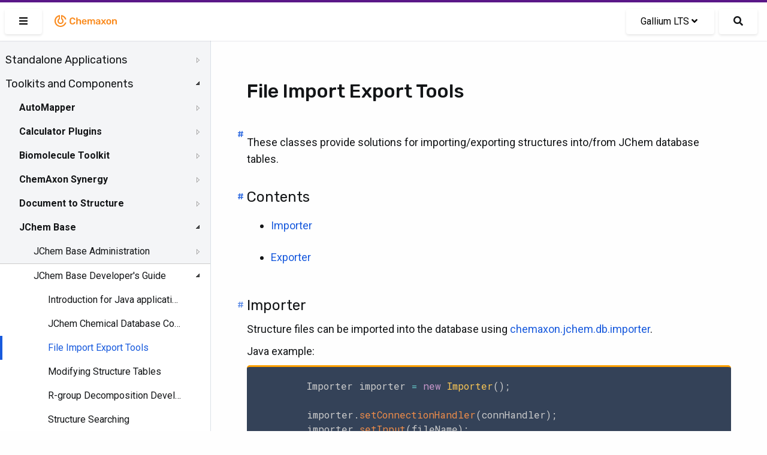

--- FILE ---
content_type: text/html; charset=UTF-8
request_url: https://docs.chemaxon.com/display/lts-gallium/file-import-export-tools.md
body_size: 42555
content:
<!doctype html>
<html>
<head>
    <!-- META Tags -->
    <meta http-equiv="Content-Type" content="text/html; charset=utf-8"/>
    <title>File Import Export Tools | Chemaxon Docs</title>
    <meta http-equiv="X-UA-Compatible" content="IE=edge,chrome=1">
    <meta name="viewport" content="width=device-width,initial-scale=1,maximum-scale=1,user-scalable=no"/>

<!-- SEO -->
    <meta name="author" content="">
    <meta name="description" content="">
    <meta name="keywords" content="">
    <meta name="twitter:card" value="summary">

                                                            <meta property="og:type" content="article"/>
                                                                                        <link rel="apple-touch-icon-precomposed" sizes="57x57" href="/favicons/apple-touch-icon-57x57.png" />
<link rel="apple-touch-icon-precomposed" sizes="114x114" href="/favicons/apple-touch-icon-114x114.png" />
<link rel="apple-touch-icon-precomposed" sizes="72x72" href="/favicons/apple-touch-icon-72x72.png" />
<link rel="apple-touch-icon-precomposed" sizes="144x144" href="/favicons/apple-touch-icon-144x144.png" />
<link rel="apple-touch-icon-precomposed" sizes="60x60" href="/favicons/apple-touch-icon-60x60.png" />
<link rel="apple-touch-icon-precomposed" sizes="120x120" href="/favicons/apple-touch-icon-120x120.png" />
<link rel="apple-touch-icon-precomposed" sizes="76x76" href="/favicons/apple-touch-icon-76x76.png" />
<link rel="apple-touch-icon-precomposed" sizes="152x152" href="/favicons/apple-touch-icon-152x152.png" />
<link rel="icon" type="image/png" href="/favicons/favicon-196x196.png" sizes="196x196" />
<link rel="icon" type="image/png" href="/favicons/favicon-96x96.png" sizes="96x96" />
<link rel="icon" type="image/png" href="/favicons/favicon-32x32.png" sizes="32x32" />
<link rel="icon" type="image/png" href="/favicons/favicon-16x16.png" sizes="16x16" />
<link rel="icon" type="image/png" href="/favicons/favicon-128.png" sizes="128x128" />
<meta name="application-name" content="Chemaxon - Software for Chemistry and Biology"/>
<meta name="msapplication-TileColor" content="#FFFFFF" />
<meta name="msapplication-TileImage" content="/favicons/mstile-144x144.png" />
<meta name="msapplication-square70x70logo" content="/favicons/mstile-70x70.png" />
<meta name="msapplication-square150x150logo" content="/favicons/mstile-150x150.png" />
<meta name="msapplication-wide310x150logo" content="/favicons/mstile-310x150.png" />
<meta name="msapplication-square310x310logo" content="/favicons/mstile-310x310.png" />
<!-- CSS -->
    <link href="https://fonts.googleapis.com/css2?family=Roboto+Mono&family=Roboto:ital,wght@0,300;0,400;0,500;0,700;1,300;1,400;1,500;1,700&family=Rubik:wght@300;400;500&display=swap"
          rel="stylesheet">
    <link rel="stylesheet" href="https://docs.chemaxon.com/vendor/binarytorch/larecipe/assets/css/app.css">
    <link rel="stylesheet" href="https://docs.chemaxon.com/js/jstree/themes/default/style.min.css">

    <!-- Favicon -->
    <link rel="apple-touch-icon" href="https://docs.chemaxon.com/">
    <link rel="shortcut icon" type="image/png" href="https://docs.chemaxon.com/"/>

    <!-- FontAwesome -->
    <link rel="stylesheet" href="https://docs.chemaxon.com/vendor/binarytorch/larecipe/assets/css/font-awesome.css">
            <link rel="stylesheet" href="https://docs.chemaxon.com/vendor/binarytorch/larecipe/assets/css/font-awesome-v4-shims.css">
    
<!-- Dynamic Colors -->
    <style>
    :root {
        --primary: #ffa000;
        --secondary: #dd8000;
    }

    :not(pre)>code[class*=language-], pre[class*=language-] {
        border-top: 3px solid #ffa000;
    }
    
    .bg-gradient-primary {
        background: linear-gradient(87deg, #ffa000 0, #dd8000 100%) !important;
    }

    [v-cloak] > * { 
        display: none; 
    }
    
    [v-cloak]::before { 
        content: " ";
        position: absolute;
        width: 100%;
        height: 100%;
        background-color: #F2F6FA;
    }
</style>
<!-- CSRF Token -->
    <meta name="csrf-token" content="YQgbwSu9jYkn2HC3lEozFZSao2BogFF28iWWebdw">

    
    <link rel="stylesheet" href="https://cdnjs.cloudflare.com/ajax/libs/tocbot/4.11.2/tocbot.css">
    <link rel="stylesheet" href="https://docs.chemaxon.com/css/custom.css">
    <link rel="stylesheet" href="https://docs.chemaxon.com/vendor/fluidbox/css/fluidbox.min.css">

    
    <style type="text/css">
        @media  print {
            footer {
                page-break-after: always;
            }
        }
    </style>

    <!-- Matomo -->
    <script>
        var _paq = window._paq = window._paq || [];
        /* tracker methods like "setCustomDimension" should be called before "trackPageView" */
        _paq.push(["disableCookies"]);
        _paq.push(['trackPageView']);
        _paq.push(['enableLinkTracking']);
        _paq.push(['enableHeartBeatTimer', 5]);
        (function() {
        var u="https://chemaxon.matomo.cloud/";
        _paq.push(['setTrackerUrl', u+'matomo.php']);
        _paq.push(['setSiteId', '2']);
        var d=document, g=d.createElement('script'), s=d.getElementsByTagName('script')[0];
        g.async=true; g.src='//cdn.matomo.cloud/chemaxon.matomo.cloud/matomo.js'; s.parentNode.insertBefore(g,s);
        })();
    </script>
    <!-- End Matomo Code -->
</head>
<body class="language-java">
<div id="app" v-cloak>
            <div class="fixed pin-t pin-x z-40 navbar">
    <div class="pimp-line text-white h-1"></div>

    <nav class="flex items-center justify-between text-black bg-navbar shadow-xs h-16">
        <div class="flex items-center flex-no-shrink">

            <larecipe-button class="ml-2" title="Sidebar" :type="sidebar ? 'default' : 'primary'" @click="sidebar=!sidebar">
                <i class="fas fa-bars" id="search-button-icon"></i>
            </larecipe-button>

            <a href="https://docs.chemaxon.com" class="flex items-center flex-no-shrink text-black mx-4">
                <p class="inline-block logo__wrapper">
                    <svg height="30px" viewBox="0 0 115 30" style="enable-background:new 0 0 115 30;" version="1.1" xmlns="http://www.w3.org/2000/svg" xmlns:xlink="http://www.w3.org/1999/xlink" title="Chemaxon Docs">
    <defs></defs>
    <path style="fill: #fa8b1e;" class="chemaxon-logo" d="M24.613,18.037C23.314,22.073,19.507,25,15,25C9.422,25,4.9,20.523,4.9,15c0-5.027,3.747-9.187,8.627-9.893
	C13.776,5.071,14,5.274,14,5.525v6.119c0,0.246-0.121,0.488-0.339,0.604C12.678,12.767,12,13.834,12,15.078
	c0,1.755,1.343,3.022,3,3.022s3-1.268,3-3.022c0-1.243-0.678-2.31-1.661-2.83C16.121,12.132,16,11.89,16,11.644V5.529
	c0-0.252,0.225-0.455,0.474-0.418c3.847,0.558,6.984,3.265,8.138,6.851c0.085,0.265-0.124,0.538-0.403,0.538h-1.352
	c-0.215,0-0.4-0.137-0.475-0.338c-0.797-2.123-2.468-3.8-4.561-4.615C17.812,7.543,17.8,7.55,17.8,7.561l0,3.274
	c1.384,0.903,2.3,2.451,2.3,4.215c0,2.789-2.283,5.05-5.1,5.05s-5.1-2.261-5.1-5.05c0-1.764,0.916-3.312,2.3-4.215l0-3.285
	c0-0.011-0.011-0.019-0.022-0.015C9.211,8.686,7.1,11.59,7.1,15c0,4.418,3.537,8,7.9,8c3.375,0,6.251-2.145,7.382-5.162
	c0.076-0.201,0.261-0.338,0.476-0.338l1.353,0C24.489,17.5,24.698,17.772,24.613,18.037z M33.217,11.726
	c0.428-0.4,0.998-0.601,1.713-0.601c0.618,0,1.136,0.128,1.552,0.384c0.416,0.257,0.71,0.736,0.88,1.44
	c0.032,0.139,0.086,0.237,0.16,0.296s0.17,0.088,0.288,0.088h1.521c0.096,0,0.178-0.032,0.248-0.096
	c0.068-0.064,0.098-0.144,0.088-0.24c-0.012-0.522-0.129-1.008-0.353-1.456c-0.224-0.447-0.538-0.84-0.944-1.176
	c-0.405-0.336-0.896-0.6-1.472-0.792s-1.227-0.288-1.952-0.288c-0.981,0-1.816,0.174-2.504,0.521s-1.216,0.845-1.584,1.495
	c-0.368,0.651-0.573,1.425-0.616,2.32c-0.011,0.459-0.016,0.938-0.016,1.44c0,0.501,0.005,0.971,0.016,1.408
	c0.043,0.906,0.245,1.683,0.608,2.327c0.362,0.646,0.888,1.142,1.576,1.488c0.688,0.347,1.527,0.521,2.52,0.521
	c0.726,0,1.376-0.097,1.952-0.288c0.576-0.192,1.066-0.456,1.472-0.792c0.406-0.336,0.721-0.729,0.944-1.177
	c0.224-0.447,0.341-0.933,0.353-1.455c0.01-0.097-0.02-0.177-0.088-0.24c-0.07-0.064-0.152-0.097-0.248-0.097H37.81
	c-0.118,0-0.214,0.027-0.288,0.08c-0.074,0.054-0.128,0.155-0.16,0.305c-0.16,0.693-0.451,1.171-0.872,1.432
	c-0.421,0.262-0.941,0.392-1.56,0.392c-0.715,0-1.285-0.199-1.713-0.6c-0.426-0.4-0.655-1.059-0.688-1.976
	c-0.031-0.918-0.031-1.813,0-2.688C32.562,12.784,32.791,12.125,33.217,11.726z M47.672,12.605c-0.485-0.293-1.054-0.44-1.704-0.44
	c-0.608,0-1.12,0.107-1.536,0.32c-0.416,0.214-0.768,0.49-1.056,0.832V9.669c0-0.106-0.034-0.197-0.104-0.271
	c-0.069-0.074-0.162-0.112-0.279-0.112h-1.424c-0.107,0-0.198,0.038-0.272,0.112c-0.075,0.074-0.112,0.165-0.112,0.271v10.593
	c0,0.106,0.037,0.197,0.112,0.271c0.074,0.075,0.165,0.112,0.272,0.112h1.424c0.117,0,0.21-0.037,0.279-0.112
	c0.07-0.074,0.104-0.165,0.104-0.271v-4.4c0-0.618,0.168-1.104,0.504-1.456s0.781-0.528,1.336-0.528
	c0.576,0,1.017,0.177,1.319,0.528c0.305,0.352,0.457,0.838,0.457,1.456v4.4c0,0.106,0.037,0.197,0.111,0.271
	c0.074,0.075,0.166,0.112,0.272,0.112h1.44c0.105,0,0.197-0.037,0.271-0.112c0.074-0.074,0.111-0.165,0.111-0.271v-4.496
	c0-0.747-0.133-1.387-0.399-1.92S48.157,12.898,47.672,12.605z M58.109,14.189c0.299,0.635,0.448,1.368,0.448,2.2v0.336
	c0,0.106-0.037,0.197-0.112,0.271c-0.074,0.075-0.17,0.112-0.287,0.112h-5.312c0,0.063,0,0.106,0,0.128
	c0.011,0.373,0.082,0.718,0.217,1.032c0.133,0.314,0.33,0.567,0.592,0.76c0.261,0.192,0.572,0.288,0.936,0.288
	c0.299,0,0.549-0.045,0.752-0.136s0.368-0.195,0.496-0.312s0.219-0.213,0.271-0.288c0.097-0.128,0.174-0.205,0.232-0.231
	s0.146-0.04,0.264-0.04h1.377c0.105,0,0.193,0.031,0.264,0.096c0.068,0.064,0.098,0.144,0.088,0.24
	c-0.011,0.171-0.1,0.379-0.264,0.624c-0.166,0.245-0.403,0.485-0.713,0.72c-0.309,0.234-0.695,0.43-1.16,0.584
	c-0.463,0.154-0.994,0.232-1.592,0.232c-1.184,0-2.123-0.342-2.815-1.024c-0.694-0.683-1.067-1.653-1.12-2.912
	c-0.011-0.106-0.016-0.242-0.016-0.408c0-0.165,0.005-0.296,0.016-0.392c0.043-0.811,0.227-1.507,0.552-2.088
	s0.776-1.029,1.353-1.344s1.253-0.473,2.031-0.473c0.864,0,1.59,0.179,2.176,0.536C57.368,13.059,57.811,13.555,58.109,14.189z
	 M56.382,15.717c0-0.416-0.069-0.781-0.208-1.096s-0.342-0.56-0.607-0.735c-0.268-0.177-0.588-0.265-0.961-0.265
	s-0.693,0.088-0.959,0.265c-0.268,0.176-0.467,0.421-0.601,0.735s-0.2,0.68-0.2,1.096v0.049h3.536V15.717z M71.014,12.549
	c-0.453-0.256-0.957-0.384-1.512-0.384c-0.565,0-1.08,0.131-1.544,0.393c-0.464,0.261-0.819,0.605-1.063,1.031
	c-0.48-0.97-1.328-1.445-2.545-1.424c-0.522,0.011-0.973,0.12-1.352,0.328s-0.68,0.462-0.904,0.76v-0.544
	c0-0.106-0.037-0.197-0.111-0.271c-0.075-0.075-0.166-0.112-0.272-0.112h-1.248c-0.106,0-0.197,0.037-0.272,0.112
	c-0.074,0.074-0.111,0.165-0.111,0.271v7.553c0,0.106,0.037,0.197,0.111,0.271c0.075,0.075,0.166,0.112,0.272,0.112h1.345
	c0.105,0,0.197-0.037,0.271-0.112c0.074-0.074,0.111-0.165,0.111-0.271v-4.465c0-0.479,0.075-0.858,0.225-1.136
	c0.148-0.277,0.342-0.478,0.576-0.6c0.234-0.123,0.475-0.185,0.72-0.185c0.267,0,0.517,0.059,0.752,0.177
	c0.234,0.117,0.427,0.317,0.576,0.6s0.224,0.664,0.224,1.144v4.465c0,0.106,0.037,0.197,0.112,0.271
	c0.074,0.075,0.165,0.112,0.272,0.112h1.312c0.106,0,0.197-0.037,0.272-0.112c0.074-0.074,0.111-0.165,0.111-0.271v-4.465
	c0-0.479,0.074-0.861,0.225-1.144c0.148-0.282,0.341-0.482,0.576-0.6c0.234-0.118,0.469-0.177,0.703-0.177
	c0.288,0,0.549,0.059,0.784,0.177c0.234,0.117,0.421,0.317,0.56,0.6s0.209,0.664,0.209,1.144v4.465c0,0.106,0.037,0.197,0.111,0.271
	c0.074,0.075,0.166,0.112,0.271,0.112h1.312c0.107,0,0.197-0.037,0.272-0.112c0.074-0.074,0.112-0.165,0.112-0.271v-4.593
	c0-0.789-0.131-1.442-0.393-1.96C71.824,13.192,71.467,12.806,71.014,12.549z M81.193,14.054c0.128,0.373,0.191,0.768,0.191,1.184
	v5.024c0,0.106-0.037,0.197-0.111,0.271c-0.075,0.075-0.166,0.112-0.272,0.112h-1.296c-0.117,0-0.211-0.037-0.279-0.112
	c-0.07-0.074-0.104-0.165-0.104-0.271v-0.624c-0.139,0.191-0.325,0.378-0.56,0.56c-0.235,0.182-0.521,0.328-0.856,0.44
	c-0.336,0.111-0.733,0.168-1.192,0.168c-0.555,0-1.056-0.11-1.504-0.328c-0.447-0.219-0.803-0.513-1.064-0.88
	c-0.261-0.368-0.391-0.781-0.391-1.24c0-0.747,0.303-1.342,0.911-1.784s1.403-0.738,2.384-0.888l2.192-0.32v-0.336
	c0-0.448-0.112-0.795-0.336-1.04s-0.608-0.368-1.151-0.368c-0.385,0-0.697,0.078-0.937,0.232c-0.24,0.154-0.419,0.359-0.536,0.616
	c-0.086,0.139-0.208,0.208-0.368,0.208h-1.264c-0.118,0-0.206-0.032-0.265-0.097c-0.059-0.063-0.088-0.149-0.088-0.256
	c0.011-0.171,0.083-0.379,0.217-0.624c0.133-0.245,0.336-0.482,0.607-0.712s0.627-0.424,1.064-0.584s0.965-0.24,1.584-0.24
	c0.672,0,1.24,0.083,1.703,0.248c0.465,0.166,0.835,0.387,1.113,0.664C80.862,13.354,81.065,13.68,81.193,14.054z M79.258,16.693
	l-1.601,0.256c-0.63,0.096-1.099,0.251-1.408,0.464c-0.31,0.214-0.464,0.475-0.464,0.784c0,0.234,0.072,0.435,0.216,0.6
	c0.144,0.166,0.328,0.288,0.552,0.368c0.225,0.08,0.459,0.12,0.705,0.12c0.373,0,0.711-0.08,1.016-0.24
	c0.304-0.159,0.544-0.407,0.72-0.744c0.177-0.336,0.265-0.76,0.265-1.271V16.693z M90.781,20.021l-2.735-3.616l2.56-3.456
	c0.032-0.053,0.057-0.102,0.072-0.144c0.016-0.043,0.023-0.091,0.023-0.145c0-0.085-0.034-0.162-0.104-0.231
	s-0.152-0.104-0.248-0.104h-1.328c-0.128,0-0.221,0.032-0.279,0.096c-0.059,0.064-0.109,0.123-0.152,0.177l-1.809,2.399
	l-1.808-2.399c-0.032-0.054-0.08-0.112-0.144-0.177c-0.064-0.063-0.16-0.096-0.288-0.096H83.15c-0.097,0-0.18,0.035-0.248,0.104
	c-0.07,0.069-0.104,0.151-0.104,0.248c0,0.042,0.008,0.085,0.024,0.128c0.016,0.042,0.039,0.091,0.071,0.144l2.528,3.424
	l-2.721,3.648c-0.042,0.063-0.071,0.117-0.088,0.16c-0.016,0.042-0.023,0.08-0.023,0.111c0,0.097,0.035,0.179,0.104,0.248
	c0.07,0.069,0.152,0.104,0.248,0.104h1.408c0.129,0,0.221-0.029,0.28-0.088c0.059-0.059,0.109-0.115,0.151-0.168l1.953-2.544
	l1.92,2.544c0.042,0.053,0.096,0.109,0.16,0.168c0.063,0.059,0.154,0.088,0.271,0.088h1.456c0.096,0,0.179-0.035,0.247-0.104
	c0.07-0.069,0.104-0.151,0.104-0.248c0-0.031-0.008-0.069-0.024-0.111C90.854,20.139,90.824,20.085,90.781,20.021z M99.482,15.781
	c0.011,0.192,0.016,0.427,0.016,0.704s-0.005,0.512-0.016,0.704c-0.043,0.726-0.216,1.359-0.52,1.904
	c-0.305,0.544-0.747,0.965-1.328,1.264c-0.582,0.299-1.299,0.448-2.152,0.448s-1.57-0.149-2.152-0.448
	c-0.581-0.299-1.023-0.72-1.328-1.264c-0.303-0.545-0.477-1.179-0.52-1.904c-0.011-0.192-0.016-0.427-0.016-0.704
	s0.005-0.512,0.016-0.704c0.043-0.736,0.221-1.373,0.536-1.912c0.314-0.538,0.763-0.957,1.345-1.256
	c0.58-0.299,1.287-0.448,2.119-0.448s1.539,0.149,2.12,0.448s1.029,0.718,1.345,1.256C99.262,14.408,99.439,15.045,99.482,15.781z
	 M97.322,16.485c0-0.256-0.006-0.464-0.016-0.624c-0.032-0.693-0.203-1.219-0.512-1.576c-0.311-0.357-0.747-0.536-1.312-0.536
	s-1.002,0.179-1.312,0.536c-0.309,0.357-0.479,0.883-0.512,1.576c-0.01,0.16-0.016,0.368-0.016,0.624s0.006,0.464,0.016,0.624
	c0.032,0.693,0.203,1.219,0.512,1.576c0.311,0.357,0.747,0.536,1.312,0.536s1.002-0.179,1.312-0.536
	c0.309-0.357,0.479-0.883,0.512-1.576C97.316,16.949,97.322,16.741,97.322,16.485z M108.65,13.846
	c-0.262-0.533-0.632-0.947-1.111-1.24c-0.48-0.293-1.046-0.44-1.696-0.44c-0.64,0-1.177,0.115-1.608,0.344
	c-0.432,0.229-0.787,0.516-1.063,0.856v-0.656c0-0.106-0.038-0.197-0.112-0.271c-0.074-0.075-0.166-0.112-0.271-0.112h-1.312
	c-0.107,0-0.197,0.037-0.271,0.112c-0.075,0.074-0.112,0.165-0.112,0.271v7.553c0,0.106,0.037,0.197,0.112,0.271
	c0.074,0.075,0.164,0.112,0.271,0.112h1.408c0.106,0,0.197-0.037,0.271-0.112c0.074-0.074,0.112-0.165,0.112-0.271v-4.4
	c0-0.618,0.165-1.104,0.496-1.456s0.773-0.528,1.328-0.528c0.575,0,1.016,0.177,1.319,0.528c0.305,0.352,0.457,0.838,0.457,1.456
	v4.4c0,0.106,0.037,0.197,0.111,0.271c0.074,0.075,0.166,0.112,0.271,0.112h1.408c0.107,0,0.197-0.037,0.272-0.112
	c0.075-0.074,0.112-0.165,0.112-0.271v-4.496C109.043,15.019,108.912,14.379,108.65,13.846z"></path>
</svg>
                </p>
            </a>
        </div>

        <div class="block mx-4 flex items-center">
            <larecipe-dropdown>
                <larecipe-button type="default" class="flex">
                    Gallium LTS <i
                            class="mx-1 fa fa-angle-down"></i>
                </larecipe-button>

                <template slot="list">
                    <ul class="list-reset" style="white-space: nowrap;">
                                                    <li class="py-2 hover:bg-grey-lightest">
                                <a class="px-6 text-grey-darkest"
                                   href="https://docs.chemaxon.com/display/docs/file-import-export-tools.md">Latest</a>
                            </li>
                                                    <li class="py-2 hover:bg-grey-lightest">
                                <a class="px-6 text-grey-darkest"
                                   href="https://docs.chemaxon.com/display/lts-radium/file-import-export-tools.md">Radium LTS</a>
                            </li>
                                                    <li class="py-2 hover:bg-grey-lightest">
                                <a class="px-6 text-grey-darkest"
                                   href="https://docs.chemaxon.com/display/lts-platinum/file-import-export-tools.md">Platinum LTS</a>
                            </li>
                                                    <li class="py-2 hover:bg-grey-lightest">
                                <a class="px-6 text-grey-darkest"
                                   href="https://docs.chemaxon.com/display/lts-osmium/file-import-export-tools.md">Osmium LTS</a>
                            </li>
                                                    <li class="py-2 hover:bg-grey-lightest">
                                <a class="px-6 text-grey-darkest"
                                   href="https://docs.chemaxon.com/display/lts-neon/file-import-export-tools.md">Neon LTS</a>
                            </li>
                                                    <li class="py-2 hover:bg-grey-lightest">
                                <a class="px-6 text-grey-darkest"
                                   href="https://docs.chemaxon.com/display/lts-mercury/file-import-export-tools.md">Mercury LTS</a>
                            </li>
                                                    <li class="py-2 hover:bg-grey-lightest">
                                <a class="px-6 text-grey-darkest"
                                   href="https://docs.chemaxon.com/display/lts-lithium/file-import-export-tools.md">Lithium LTS</a>
                            </li>
                                                    <li class="py-2 hover:bg-grey-lightest">
                                <a class="px-6 text-grey-darkest"
                                   href="https://docs.chemaxon.com/display/lts-krypton/file-import-export-tools.md">Krypton LTS</a>
                            </li>
                                                    <li class="py-2 hover:bg-grey-lightest">
                                <a class="px-6 text-grey-darkest"
                                   href="https://docs.chemaxon.com/display/lts-iodine/file-import-export-tools.md">Iodine LTS</a>
                            </li>
                                                    <li class="py-2 hover:bg-grey-lightest">
                                <a class="px-6 text-grey-darkest"
                                   href="https://docs.chemaxon.com/display/lts-helium/file-import-export-tools.md">Helium LTS</a>
                            </li>
                                                    <li class="py-2 hover:bg-grey-lightest">
                                <a class="px-6 text-grey-darkest"
                                   href="https://docs.chemaxon.com/display/lts-gallium/file-import-export-tools.md">Gallium LTS</a>
                            </li>
                                                    <li class="py-2 hover:bg-grey-lightest">
                                <a class="px-6 text-grey-darkest"
                                   href="https://docs.chemaxon.com/display/lts-fermium/file-import-export-tools.md">Fermium LTS</a>
                            </li>
                                                    <li class="py-2 hover:bg-grey-lightest">
                                <a class="px-6 text-grey-darkest"
                                   href="https://docs.chemaxon.com/display/lts-europium/file-import-export-tools.md">Europium LTS</a>
                            </li>
                                            </ul>
                </template>
            </larecipe-dropdown>

            <a href="https://docs.chemaxon.com/display/lts-gallium/s"
                class="button ml-2 rounded-md text-base search__button"
                title="Search">
                <i class="fas fa-search" id="search-button-icon"></i>
            </a>
                    </div>
    </nav>
</div>
    
    

    <div>
	<div class="sidebar" :class="[{'is-hidden': ! sidebar}]">




















    <div class="menu">
        <ul>
<li><a href="standalone-applications.md">Standalone Applications</a>
<ul>
<li><a href="bioeddie.md">BioEddie</a>
<ul>
<li><a href="bioeddie-developer-s-guide.md">BioEddie Developer's Guide</a></li>
<li><a href="bioeddie-user-s-guide.md">BioEddie User's Guide</a>
<ul>
<li><a href="bioeddie-interface-overview.md">BioEddie Interface Overview</a>
<ul>
<li><a href="toolbar-of-bioeddie.md">Toolbar of BioEddie</a></li>
<li><a href="monomer-library-panel.md">Monomer Library Panel</a></li>
<li><a href="dialogues.md">Dialogues</a></li>
</ul></li>
<li><a href="working-in-the-editor.md">Working in the Editor</a>
<ul>
<li><a href="import-to-bioeddie.md">Import to BioEddie</a></li>
<li><a href="editing-molecules-in-bioeddie.md">Editing molecules in BioEddie</a>
<ul>
<li><a href="selection-of-molecule-parts.md">Selection of molecule parts</a></li>
<li><a href="create-a-bond.md">Create a bond</a></li>
<li><a href="deleting-molecule-parts.md">Deleting molecule parts</a></li>
<li><a href="add-insert-replace-delete-a-monomer.md">Add - Insert - Replace - Delete a monomer</a></li>
<li><a href="moving-molecules-on-the-canvas.md">Moving molecules on the canvas</a></li>
<li><a href="clean.md">Clean</a></li>
<li><a href="zooming.md">Zooming</a></li>
<li><a href="editing-domains.md">Editing domains</a></li>
</ul></li>
<li><a href="annotations.md">Annotations</a></li>
<li><a href="monomer-library.md">Monomer Library</a>
<ul>
<li><a href="load-library.md">Load library</a></li>
<li><a href="grouping-monomers.md">Grouping monomers</a></li>
<li><a href="library-manager.md">Library Manager</a></li>
</ul></li>
</ul></li>
<li><a href="saving-a-structure.md">Saving a structure</a></li>
<li><a href="replace-tool.md">Replace tool</a></li>
</ul></li>
<li><a href="bioeddie-system-requirements.md">BioEddie System Requirements</a></li>
<li><a href="bioeddie-licensing.md">BioEddie Licensing</a></li>
<li><a href="bioeddie-getting-help-and-support.md">BioEddie Getting Help and Support</a></li>
<li><a href="bioeddie-history-of-changes.md">BioEddie History of Changes</a></li>
</ul></li>
<li><a href="chemaxon-assay.md">ChemAxon Assay</a>
<ul>
<li><a href="user-guide-for-assay.md">User guide for Assay</a>
<ul>
<li><a href="processed-data-upload.md">Processed data upload</a></li>
<li><a href="template-file-usage.md">Template File Usage</a></li>
</ul></li>
<li><a href="administration-guide-for-assay.md">Administration guide for Assay</a></li>
<li><a href="assay-release-notes.md">Assay Release Notes</a>
<ul>
<li><a href="manual-for-migration-from-procedure-to-protocol.md">Manual for Migration from Procedure to Protocol</a></li>
</ul></li>
</ul></li>
<li><a href="chemcurator.md">ChemCurator</a>
<ul>
<li><a href="chemcurator-getting-help-and-support.md">ChemCurator Getting Help and Support</a></li>
<li><a href="chemcurator-history-of-changes.md">ChemCurator History of Changes</a></li>
<li><a href="chemcurator-installation-and-system-requirements.md">ChemCurator Installation and System Requirements</a></li>
<li><a href="chemcurator-licensing.md">ChemCurator Licensing</a></li>
<li><a href="chemcurator-user-guide.md">ChemCurator User's Guide</a></li>
<li><a href="command-line-mode.md">Command-Line Mode</a></li>
<li><a href="integration-server-administrator-guide.md">Integration Server Administrator Guide</a></li>
</ul></li>
<li><a href="compliance-checker.md">Compliance Checker</a>
<ul>
<li><a href="user-guide-compliance-checker.md">User Guide - Compliance Checker</a>
<ul>
<li><a href="login-in-compliance-checker.md">Login in Compliance Checker</a></li>
<li><a href="single-check.md">Single Check</a></li>
<li><a href="file-check.md">File check</a></li>
</ul></li>
<li><a href="admin-guide-compliance-checker.md">Admin Guide - Compliance Checker</a>
<ul>
<li><a href="install-guide-compliance-checker.md">Install Guide - Compliance Checker</a>
<ul>
<li><a href="system-requirements-compliance-checker.md">System Requirements - Compliance Checker</a></li>
<li><a href="installing-compliance-checker.md">Installing Compliance Checker</a></li>
<li><a href="old-linux-installer.md">Old Linux Installer</a></li>
</ul></li>
<li><a href="configuring-compliance-checker.md">Configuring Compliance Checker</a></li>
<li><a href="administration-gui.md">Administration GUI</a>
<ul>
<li><a href="login-as-administrator.md">Login as Administrator</a></li>
<li><a href="update-the-regulations.md">Update the regulations</a></li>
<li><a href="system-monitor.md">System monitor</a></li>
<li><a href="category-group-editor.md">Category group editor</a></li>
<li><a href="user-defined-category-editor.md">User-defined category editor</a></li>
<li><a href="history.md">History</a>
<ul>
<li><a href="database-update-history.md">Database update history</a></li>
<li><a href="file-check-history.md">File check history</a></li>
<li><a href="single-check-history.md">Single check history</a></li>
</ul></li>
<li><a href="report-template-editor.md">Report template editor</a></li>
</ul></li>
<li><a href="integration-api.md">Integration API</a></li>
<li><a href="workflow-tools.md">Workflow tools</a></li>
</ul></li>
<li><a href="compliance-checker-getting-help-and-support.md">Compliance Checker Getting Help and Support</a></li>
<li><a href="compliance-checker-history-of-changes.md">Compliance Checker History of Changes</a>
<ul>
<li><a href="compliance-checker-software.md">Compliance Checker - Software</a></li>
<li><a href="compliance-checker-knowledge-base.md">Compliance Checker - Knowledge Base</a></li>
</ul></li>
<li><a href="try-out.md">Try out!</a></li>
</ul></li>
<li><a href="compound-registration.md">Compound Registration</a>
<ul>
<li><a href="quick-start-guide.md">Quick Start Guide</a>
<ul>
<li><a href="register-a-new-compound.md">Register a new compound</a></li>
<li><a href="register-a-new-lot.md">Register a new lot</a></li>
<li><a href="register-a-new-compound-reviewing-matches.md">Register a new compound reviewing matches</a></li>
<li><a href="dealing-with-failed-submissions.md">Dealing with failed submissions</a></li>
<li><a href="register-compounds-without-structures.md">Register compounds without structures</a></li>
</ul></li>
<li><a href="compound-registration-user-s-guide.md">Compound Registration User's Guide</a>
<ul>
<li><a href="overview.md">Overview</a></li>
<li><a href="compound-registration-abbreviations.md">Compound Registration Abbreviations</a></li>
<li><a href="definitions-of-terms.md">Definitions of Terms</a></li>
<li><a href="compound-registration-introduction.md">Compound Registration Introduction</a></li>
<li><a href="login.md">Login</a></li>
<li><a href="dashboard-page.md">Dashboard page</a></li>
<li><a href="autoregistration.md">Autoregistration</a>
<ul>
<li><a href="registration-page.md">Registration page</a></li>
<li><a href="register-a-virtual-compound.md">Register a Virtual Compound</a></li>
</ul></li>
<li><a href="bulk-upload.md">Bulk Upload</a>
<ul>
<li><a href="upload-compounds.md">Upload compounds</a>
<ul>
<li><a href="upload-summary-page.md">Upload summary page</a></li>
</ul></li>
<li><a href="upload-salts-and-solvates.md">Upload salts and solvates</a></li>
</ul></li>
<li><a href="advanced-registration.md">Advanced Registration</a>
<ul>
<li><a href="register-from-the-registration-page.md">Register from the Registration page</a></li>
<li><a href="registering-from-the-submission-page.md">Registering from the Submission page</a>
<ul>
<li><a href="registering-new-structures.md">Registering new structures</a></li>
<li><a href="registering-matching-structures.md">Registering matching structures</a></li>
<li><a href="possible-status-messages-how-to-register.md">Possible status messages - how to register</a></li>
</ul></li>
<li><a href="staging-area.md">Staging area</a>
<ul>
<li><a href="actions-in-the-staging-area.md">Actions in the Staging area</a></li>
<li><a href="workspace.md">Workspace</a></li>
<li><a href="status-message.md">Status message</a></li>
<li><a href="structure-area.md">Structure area</a></li>
<li><a href="data-fields.md">Data fields</a></li>
<li><a href="card.md">Card</a></li>
</ul></li>
</ul></li>
<li><a href="search2.md">Search</a>
<ul>
<li><a href="search-option.md">Search option</a>
<ul>
<li><a href="type-of-search.md">Type of search</a></li>
<li><a href="match-type.md">Match type</a></li>
<li><a href="search-query.md">Search query</a></li>
</ul></li>
</ul></li>
<li><a href="user-profile.md">User Profile</a></li>
<li><a href="download.md">Download</a></li>
<li><a href="browse-page.md">Browse page</a>
<ul>
<li><a href="browser.md">Browser</a></li>
<li><a href="browse-card.md">Browse-card</a></li>
<li><a href="parent-level-amendment.md">Parent level amendment</a></li>
<li><a href="version-level-amendment.md">Version level amendment</a></li>
<li><a href="lot-level-amendment.md">Lot level amendment</a></li>
</ul></li>
<li><a href="appendix-a-calculations.md">Appendix A. Calculations</a></li>
<li><a href="appendix-b-markush-structures.md">Appendix B. Markush Structures</a></li>
<li><a href="multi-component-compounds.md">Multi-Component compounds</a></li>
<li><a href="restricted-compounds.md">Restricted compounds</a></li>
</ul></li>
<li><a href="configuration-guide.md">Configuration Guide</a>
<ul>
<li><a href="administration-page.md">Administration page</a>
<ul>
<li><a href="access-control.md">Access Control</a>
<ul>
<li><a href="users-and-groups.md">Users and groups</a></li>
<li><a href="groups-and-roles.md">Groups and roles</a></li>
<li><a href="project-based-access.md">Project based access</a></li>
<li><a href="authentication-providers.md">Authentication Providers</a></li>
</ul></li>
<li><a href="forms-and-fields.md">Forms and Fields</a>
<ul>
<li><a href="form-editor.md">Form Editor</a></li>
<li><a href="dictionary-manager.md">Dictionary Manager</a></li>
</ul></li>
<li><a href="chemistry.md">Chemistry</a></li>
<li><a href="chemical-structures.md">Chemical structures</a></li>
<li><a href="general-settings.md">General settings</a></li>
<li><a href="workflow.md">Workflow</a></li>
<li><a href="integration.md">Integration</a></li>
<li><a href="tools.md">Tools</a></li>
<li><a href="notifications.md">Notifications</a></li>
<li><a href="pages-configuration.md">Pages Configuration</a></li>
<li><a href="navigation.md">Navigation</a></li>
</ul></li>
<li><a href="authentication.md">Authentication</a></li>
<li><a href="database-connections.md">Database Connections</a></li>
<li><a href="e-mail-server-and-user-repository.md">E-mail Server and User Repository</a></li>
<li><a href="message-queues.md">Message Queues</a></li>
</ul></li>
<li><a href="deployment-guide.md">Deployment Guide</a>
<ul>
<li><a href="compound-registration-installation-requirements.md">Compound Registration Installation requirements</a></li>
<li><a href="database-setup.md">Database setup</a></li>
<li><a href="deploying-the-application.md">Deploying the application</a></li>
<li><a href="install-through-the-wizard.md">Install through the wizard</a></li>
<li><a href="upgrade-guide.md">Upgrade guide</a></li>
<li><a href="command-line-tools.md">Command Line Tools</a></li>
</ul></li>
<li><a href="compound-registration-faq.md">Compound Registration FAQ</a></li>
<li><a href="compound-registration-system-requirements.md">Compound Registration System Requirements</a></li>
<li><a href="compound-registration-history-of-changes.md">Compound Registration History of Changes</a></li>
<li><a href="api-documentation.md">API documentation</a></li>
</ul></li>
<li><a href="instant-jchem.md">Instant JChem</a>
<ul>
<li><a href="instant-jchem-user-guide.md">Instant Jchem User Guide</a>
<ul>
<li><a href="getting-started.md">Getting Started</a>
<ul>
<li><a href="about-instant-jchem.md">About Instant JChem</a></li>
<li><a href="additional-help-material.md">Additional Help Material</a></li>
<li><a href="instant-jchem-terminology.md">Instant JChem Terminology</a></li>
<li><a href="how-the-instant-jchem-items-fit-together.md">How the Instant JChem items fit together</a></li>
<li><a href="windows-menus-and-toolbars.md">Windows Menus and Toolbars</a></li>
<li><a href="instant-jchem-quick-start.md">Instant JChem Quick Start</a></li>
<li><a href="user-settings.md">User Settings</a></li>
<li><a href="licenses.md">Licenses</a></li>
<li><a href="instant-jchem-dictionary.md">Instant JChem Dictionary</a></li>
</ul></li>
<li><a href="ijc-projects.md">IJC Projects</a>
<ul>
<li><a href="about-projects.md">About Projects</a></li>
<li><a href="creating-a-new-project.md">Creating a new project</a></li>
<li><a href="shared-projects.md">Shared Projects</a></li>
</ul></li>
<li><a href="ijc-schemas.md">IJC Schemas</a>
<ul>
<li><a href="about-ijc-schemas.md">About IJC Schemas</a></li>
<li><a href="adding-a-new-schema.md">Adding a New Schema</a></li>
<li><a href="connecting-to-an-existing-ijc-schema.md">Connecting to an existing IJC schema</a></li>
<li><a href="logging-in-to-an-ijc-schema.md">Logging in to an IJC schema</a></li>
<li><a href="editing-schema-connection-settings.md">Editing Schema Connection Settings</a></li>
<li><a href="deleting-a-schema.md">Deleting a schema</a></li>
<li><a href="backing-up-and-restoring-schemas.md">Backing up and restoring schemas</a></li>
</ul></li>
<li><a href="viewing-and-managing-data.md">Viewing and Managing Data</a>
<ul>
<li><a href="viewing-data.md">Viewing Data</a>
<ul>
<li><a href="multiple-data-result-set.md">Multiple Data Result Set</a></li>
<li><a href="viewing-multi-entity-data.md">Viewing multi-entity data</a></li>
</ul></li>
<li><a href="form-view.md">Form View</a>
<ul>
<li><a href="design-mode.md">Design Mode</a></li>
<li><a href="browse-mode.md">Browse Mode</a></li>
<li><a href="query-mode.md">Query Mode</a></li>
</ul></li>
<li><a href="grid-view-in-instant-jchem.md">Grid View in Instant JChem</a></li>
<li><a href="form-widgets.md">Form Widgets</a>
<ul>
<li><a href="standard-widgets.md">Standard Widgets</a>
<ul>
<li><a href="textfield-widget.md">TextField Widget</a></li>
<li><a href="textarea-widget.md">TextArea Widget</a></li>
<li><a href="button-widget.md">Button Widget</a></li>
<li><a href="label-widget.md">Label Widget</a></li>
<li><a href="checkbox-widget.md">CheckBox Widget</a></li>
<li><a href="date-widget.md">Date Widget</a></li>
<li><a href="list-widget.md">List Widget</a></li>
<li><a href="browser-widget.md">Browser Widget</a></li>
<li><a href="table-widget.md">Table Widget</a></li>
<li><a href="multi-field-sheet-widget.md">Multi Field Sheet Widget</a></li>
<li><a href="molpane-widget.md">MolPane Widget</a></li>
<li><a href="structure-matrix-widget.md">Structure Matrix Widget</a></li>
<li><a href="treetable-widget.md">TreeTable Widget</a></li>
<li><a href="canvas-widget.md">Canvas Widget</a></li>
</ul></li>
<li><a href="visualisation-widgets.md">Visualisation Widgets</a>
<ul>
<li><a href="histogram-widget.md">Histogram Widget</a></li>
<li><a href="scatter-plot-widgets.md">Scatter Plot Widgets</a></li>
<li><a href="radar-chart-widget.md">Radar Chart Widget</a></li>
<li><a href="box-plot-widget.md">Box Plot Widget</a></li>
</ul></li>
<li><a href="container-widgets.md">Container Widgets</a>
<ul>
<li><a href="panel-widget.md">Panel Widget</a></li>
<li><a href="tabbed-panel-widget.md">Tabbed Panel Widget</a></li>
</ul></li>
</ul></li>
<li><a href="conditional-formatting.md">Conditional Formatting</a>
<ul>
<li><a href="step-by-step-guide.md">Step by Step guide</a></li>
<li><a href="creating-templates.md">Creating Templates</a></li>
</ul></li>
<li><a href="copying-views.md">Copying views</a></li>
<li><a href="adding-and-deleting-rows.md">Adding and Deleting Rows</a>
<ul>
<li><a href="editing-multiple-values.md">Editing Multiple Values</a></li>
</ul></li>
<li><a href="printing.md">Printing</a></li>
<li><a href="renderers.md">Renderers</a></li>
<li><a href="pivoting-in-ijc.md">Pivoting in IJC</a></li>
</ul></li>
<li><a href="lists-and-queries.md">Lists and Queries</a>
<ul>
<li><a href="running-queries.md">Running Queries</a>
<ul>
<li><a href="query-overview.md">Query Overview</a></li>
<li><a href="query-builder.md">Query Builder</a></li>
<li><a href="building-queries.md">Building Queries</a></li>
<li><a href="executing-queries.md">Executing Queries</a></li>
<li><a href="form-based-query.md">Form Based Query</a></li>
<li><a href="federated-search.md">Federated Search</a></li>
</ul></li>
<li><a href="list-and-query-management.md">List and Query Management</a></li>
<li><a href="cherry-picking.md">Cherry Picking</a></li>
</ul></li>
<li><a href="collaboration.md">Collaboration</a>
<ul>
<li><a href="sharing-items.md">Sharing Items</a></li>
<li><a href="instant-jchem-urls.md">Instant JChem URLs</a></li>
<li><a href="Sharing_data_with_other_applications.html">Sharing data with other applications</a></li>
</ul></li>
<li><a href="import-and-export.md">Import and Export</a>
<ul>
<li><a href="using-file-import.md">Using File Import</a></li>
<li><a href="rdf-file-import.md">RDF File Import</a></li>
<li><a href="merging-data.md">Merging Data</a></li>
<li><a href="exporting-data.md">Exporting Data</a></li>
</ul></li>
<li><a href="editing-databases.md">Editing Databases</a>
<ul>
<li><a href="about-primary-keys.md">About Primary Keys</a></li>
<li><a href="controlling-editability.md">Controlling Editability</a></li>
<li><a href="editing-schemas.md">Editing Schemas</a>
<ul>
<li><a href="editing-data-trees.md">Editing Data Trees</a></li>
<li><a href="editing-entities.md">Editing Entities</a></li>
<li><a href="editing-existing-schemas.md">Editing Existing Schemas</a></li>
<li><a href="editing-fields.md">Editing Fields</a>
<ul>
<li><a href="calculated-fields.md">Calculated Fields</a></li>
<li><a href="pick-list.md">Pick list</a></li>
<li><a href="url-fields.md">URL Fields</a></li>
<li><a href="standard-fields.md">Standard Fields</a></li>
</ul></li>
<li><a href="editing-relationships.md">Editing Relationships</a></li>
</ul></li>
<li><a href="schema-editor.md">Schema Editor</a></li>
<li><a href="structure-views.md">Structure Views</a></li>
<li><a href="using-multiple-database-schemas.md">Using Multiple Database Schemas</a></li>
</ul></li>
<li><a href="relational-data.md">Relational Data</a>
<ul>
<li><a href="about-relationships.md">About Relationships</a></li>
<li><a href="about-data-trees.md">About Data Trees</a></li>
<li><a href="editing-child-data.md">Editing Child Data</a></li>
</ul></li>
<li><a href="chemical-calculations-and-predictions.md">Chemical Calculations and Predictions</a>
<ul>
<li><a href="about-chemical-calculations-and-predictions.md">About Chemical Calculations and Predictions</a></li>
<li><a href="adding-chemical-terms-fields.md">Adding Chemical Terms Fields</a></li>
</ul></li>
<li><a href="chemistry-functions.md">Chemistry Functions</a>
<ul>
<li><a href="performing-an-overlap-analysis.md">Performing an Overlap Analysis</a></li>
<li><a href="standardizer-standardizing-structure-files.md">Standardizer - Standardizing Structure Files</a></li>
<li><a href="markush-enumeration-in-ijc.md">Markush Enumeration in IJC</a></li>
<li><a href="reaction-enumeration.md">Reaction Enumeration</a></li>
<li><a href="r-group-analysis.md">R-group analysis</a></li>
</ul></li>
<li><a href="security.md">Security</a>
<ul>
<li><a href="about-instant-jchem-security.md">About Instant JChem Security</a></li>
<li><a href="changing-security-settings.md">Changing Security Settings</a></li>
<li><a href="managing-user-database.md">Managing User Database</a></li>
<li><a href="managing-current-users.md">Managing Current Users</a></li>
<li><a href="security-templates.md">Security Templates</a></li>
<li><a href="row-level-security.md">Row level security</a></li>
<li><a href="using-database-authentication.md">Using database authentication</a></li>
<li><a href="oracle-jdbc-connection-encryption.md">Oracle JDBC connection encryption</a></li>
<li><a href="upgrade-to-spring-security-5-framework.md">Upgrade to Spring Security 5 framework</a></li>
</ul></li>
<li><a href="scripting.md">Scripting</a></li>
<li><a href="updating-instant-jchem.md">Updating Instant JChem</a>
<ul>
<li><a href="about-updating-instant-jchem.md">About Updating Instant JChem</a></li>
<li><a href="about-managing-plugins.md">About Managing Plugins</a></li>
<li><a href="updating-ijc.md">Updating IJC</a></li>
<li><a href="managing-ijc-update-centers.md">Managing IJC Update Centers</a></li>
<li><a href="installing-plugins-offline.md">Installing Plugins Offline</a></li>
<li><a href="updating-a-multi-user-ijc-installation.md">Updating a Multi-User IJC Installation</a></li>
<li><a href="activating-and-deactivating-a-plugin.md">Activating and Deactivating a Plugin</a>
<ul>
<li><a href="plugin-manager-downloaded.md">Plugin Manager - Downloaded</a></li>
<li><a href="plugins-manager-available-plugins.md">Plugins Manager - Available Plugins</a></li>
<li><a href="plugins-manager-installed.md">Plugins Manager - Installed</a></li>
<li><a href="plugins-manager-settings.md">Plugins Manager - Settings</a></li>
<li><a href="plugins-manager-updates.md">Plugins Manager - Updates</a></li>
</ul></li>
</ul></li>
<li><a href="tips-and-tricks.md">Tips and Tricks</a>
<ul>
<li><a href="memory-usage.md">Memory Usage</a></li>
<li><a href="performance-tips.md">Performance Tips</a></li>
<li><a href="database-implementation-notes.md">Database Implementation Notes</a></li>
<li><a href="using-the-database-explorer.md">Using the database explorer</a></li>
<li><a href="change-standardizer-configuration-for-jchem-table.md">Change standardizer configuration for JChem table</a></li>
<li><a href="setting-up-cartridge-tables-for-use-in-ijc.md">Setting up cartridge tables for use in IJC</a></li>
<li><a href="triggers-and-sequences.md">Triggers and sequences</a>
<ul>
<li><a href="triggers-and-sequences-derby.md">Triggers and sequences - Derby</a></li>
<li><a href="triggers-and-sequences-mysql.md">Triggers and sequences - MySQL</a></li>
<li><a href="triggers-and-sequences-oracle.md">Triggers and sequences - Oracle</a></li>
</ul></li>
</ul></li>
<li><a href="instant-jchem-tutorials.md">Instant JChem Tutorials</a>
<ul>
<li><a href="building-a-relational-form-from-scratch.md">Building a relational form from scratch</a></li>
<li><a href="building-more-complex-relational-data-models.md">Building more complex relational data models</a></li>
<li><a href="defining-a-security-policy.md">Defining a security policy</a></li>
<li><a href="filtering-items-using-roles.md">Filtering items using roles</a></li>
<li><a href="lists-and-queries-management.md">Lists and Queries management</a></li>
<li><a href="query-building-tutorial.md">Query building tutorial</a></li>
<li><a href="reaction-enumeration-analysis-and-visualization.md">Reaction enumeration analysis and visualization</a></li>
<li><a href="sd-file-import-basic-visualization-and-overlap-analysis.md">SD file import basic visualization and overlap analysis</a></li>
<li><a href="using-import-map-and-merge.md">Using Import map and merge</a></li>
<li><a href="using-standardizer-to-your-advantage.md">Using Standardizer to your advantage</a></li>
<li><a href="pivoting-tutorial.md">Pivoting tutorial</a></li>
</ul></li>
</ul></li>
<li><a href="instant-jchem-administrator-guide.md">Instant JChem Administrator Guide</a>
<ul>
<li><a href="admin-tool.md">Admin Tool</a>
<ul>
<li><a href="admin-tool-connection.md">Admin Tool connection</a></li>
<li><a href="clone-operation.md">Clone operation</a></li>
<li><a href="finish-wizard.md">Finish Wizard</a></li>
<li><a href="migrate-operation.md">Migrate operation</a></li>
<li><a href="delete-operation.md">Delete operation</a></li>
<li><a href="schema-security-operation.md">Schema security operation</a></li>
<li><a href="unlock-operation.md">Unlock operation</a></li>
<li><a href="change-owner-operation.md">Change owner operation</a></li>
<li><a href="create-jws-files-operation.md">Create JWS files operation</a></li>
<li><a href="short-descriptions.md">Short Descriptions</a>
<ul>
<li><a href="changeownershort.md">ChangeOwnerShort</a></li>
<li><a href="cloneshort.md">CloneShort</a></li>
<li><a href="createsharedshort.md">CreateSharedShort</a></li>
<li><a href="deleteshort.md">DeleteShort</a></li>
<li><a href="migrateshort.md">MigrateShort</a></li>
<li><a href="renameshort.md">RenameShort</a></li>
<li><a href="securityshort.md">SecurityShort</a></li>
<li><a href="unlockshort.md">UnlockShort</a></li>
</ul></li>
<li><a href="create-ijs-file-for-schema-s.md">Create *.ijs file for schema(s)</a></li>
</ul></li>
<li><a href="ijc-deployment-guide.md">IJC Deployment Guide</a></li>
<li><a href="supported-databases.md">Supported databases</a></li>
<li><a href="jchem-cartridge.md">JChem Cartridge</a></li>
<li><a href="using-oracle-text-in-instant-jchem.md">Using Oracle Text in Instant JChem</a></li>
<li><a href="deployment-via-java-web-start.md">Deployment via Java Web Start</a></li>
<li><a href="startup-options.md">Startup Options</a></li>
<li><a href="shared-project-configuration.md">Shared project configuration</a></li>
<li><a href="accessing-data-with-urls.md">Accessing data with URLs</a></li>
<li><a href="instant-jchem-meta-data-tables.md">Instant JChem Meta Data Tables</a></li>
<li><a href="test-to-production-metadata-migrator.md">Test to Production Metadata Migrator</a></li>
<li><a href="filtering-items.md">Filtering Items</a></li>
<li><a href="deploying-the-ijc-odata-extension-into-spotfire.md">Deploying the IJC OData extension into Spotfire</a></li>
<li><a href="reporting-a-problem.md">Reporting a Problem</a></li>
<li><a href="manual-instant-jchem-schema-admin-functions.md">Manual Instant JChem schema admin functions</a></li>
<li><a href="sql-scripts-for-manual-schema-upgrade.md">SQL Scripts for Manual Schema Upgrade</a></li>
<li><a href="database-row-level-security.md">Database Row Level Security</a></li>
<li><a href="jccwithijc.md">JccWithIJC</a></li>
<li><a href="deploying-spotfire-middle-tier-solution.md">Deploying Spotfire Middle Tier solution</a></li>
</ul></li>
<li><a href="instant-jchem-developer-guide.md">Instant JChem Developer Guide</a>
<ul>
<li><a href="working-with-ijc-architecture.md">Working With IJC Architecture</a></li>
<li><a href="ijc-api.md">IJC API</a></li>
<li><a href="groovy-scripting.md">Groovy Scripting</a>
<ul>
<li><a href="good-practices.md">Good Practices</a></li>
<li><a href="schema-and-datatree-scripts.md">Schema and DataTree Scripts</a>
<ul>
<li><a href="simple-sdf-exporter.md">Simple SDF Exporter</a></li>
<li><a href="relational-sdf-exporter.md">Relational SDF Exporter</a></li>
<li><a href="cdx-file-importer.md">CDX File Importer</a></li>
<li><a href="data-merger-or-inserter-from-an-sdf-file.md">Data Merger or Inserter from an SDF file</a></li>
<li><a href="markush-dcr-structures-exporter.md">Markush DCR Structures Exporter</a></li>
<li><a href="select-representative-member-of-clusters.md">Select Representative Member of Clusters</a></li>
<li><a href="table-standardizer.md">Table Standardizer</a></li>
<li><a href="populate-a-table-with-microspecies.md">Populate a Table with Microspecies</a></li>
<li><a href="create-a-diverse-subset.md">Create a Diverse Subset</a></li>
<li><a href="pearson-linear-correlation-co-efficient-calculator.md">Pearson Linear Correlation Co-efficient Calculator</a></li>
<li><a href="pdf-trawler.md">PDF Trawler</a></li>
<li><a href="simple-substructure-search.md">Simple Substructure Search</a></li>
<li><a href="intersecting-sets.md">Intersecting Sets</a></li>
<li><a href="find-entries-with-duplicated-field-value.md">Find Entries with Duplicated Field Value</a></li>
<li><a href="importing-multiple-sdf-files.md">Importing Multiple SDF Files</a></li>
<li><a href="calling-external-tools.md">Calling External Tools</a></li>
<li><a href="create-relational-data-tree.md">Create Relational Data Tree</a></li>
</ul></li>
<li><a href="forms-model-scripts.md">Forms Model Scripts</a>
<ul>
<li><a href="create-new-form.md">Create New Form</a></li>
<li><a href="create-new-grid.md">Create New Grid</a></li>
<li><a href="create-new-panel.md">Create New Panel</a></li>
<li><a href="create-new-tabbed-pane.md">Create New Tabbed Pane</a></li>
<li><a href="copy-existing-form.md">Copy Existing Form</a></li>
</ul></li>
<li><a href="button-scripts.md">Button Scripts</a>
<ul>
<li><a href="execute-permanent-query.md">Execute Permanent Query</a></li>
<li><a href="patent-fetcher-button.md">Patent Fetcher Button</a></li>
<li><a href="batch-searching-button.md">Batch Searching Button</a></li>
<li><a href="import-or-export-a-saved-query-sdf-button.md">Import or Export a Saved Query SDF Button</a></li>
<li><a href="back-and-next-buttons.md">Back and Next Buttons</a></li>
<li><a href="add-annotations-button.md">Add Annotations Button</a></li>
<li><a href="simple-structure-checker-button.md">Simple Structure Checker Button</a></li>
<li><a href="advanced-structure-checker-button.md">Advanced Structure Checker Button</a></li>
<li><a href="calculate-molweight-and-generate-smiles.md">Calculate MolWeight and generate SMILES</a></li>
<li><a href="get-current-user.md">Get Current User</a></li>
<li><a href="simple-chemicalterms-evaluator.md">Simple ChemicalTerms evaluator</a></li>
<li><a href="edit-molecule-button.md">Edit Molecule Button</a></li>
<li><a href="tanimotosimilaritybutton.md">TanimotoSimilarityButton</a></li>
<li><a href="tanimotomultiple.md">TanimotoMultiple</a></li>
<li><a href="execute-permanent-query-based-on-its-name.md">Execute Permanent Query Based On Its Name</a></li>
<li><a href="open-existing-view-in-the-same-datatree.md">Open existing view in the same dataTree</a></li>
<li><a href="export-selection-to-file.md">Export selection to file</a></li>
<li><a href="generate-random-resultset-from-actual-resultset.md">Generate random resultset from actual resultset</a></li>
</ul></li>
<li><a href="form-scripts.md">Form Scripts</a>
<ul>
<li><a href="drop-down-input-dialog.md">Drop Down Input Dialog</a></li>
<li><a href="log-user-and-date-upon-row-addition.md">Log user and date upon row addition</a></li>
<li><a href="scripting-hooks.md">Scripting hooks</a></li>
</ul></li>
<li><a href="groovy-scriptlets.md">Groovy Scriptlets</a>
<ul>
<li><a href="buttons-vs-scripts.md">Buttons vs Scripts</a></li>
<li><a href="creating-new-entities.md">Creating New Entities</a></li>
<li><a href="creating-new-fields.md">Creating New Fields</a></li>
<li><a href="reading-molecules-from-a-file.md">Reading Molecules From a File</a></li>
<li><a href="insert-or-update-a-row.md">Insert or Update a Row</a></li>
<li><a href="evaluator.md">Evaluator</a></li>
<li><a href="create-or-find-a-relationship.md">Create or Find a Relationship</a></li>
<li><a href="adding-an-edge-to-a-data-tree.md">Adding an Edge to a Data Tree</a></li>
<li><a href="exporting-data-to-a-file.md">Exporting Data to a File</a></li>
<li><a href="connect-to-an-external-database.md">Connect to an External Database</a></li>
<li><a href="create-a-new-chemterm-field.md">Create a New ChemTerm Field</a></li>
<li><a href="create-a-new-dynamic-url-field.md">Create a New Dynamic URL Field</a></li>
<li><a href="create-a-new-static-url-field.md">Create a New Static URL Field</a></li>
</ul></li>
</ul></li>
<li><a href="java-plugins.md">Java Plugins</a>
<ul>
<li><a href="ijc-plugin-quick-start.md">IJC Plugin Quick Start</a></li>
<li><a href="ijc-hello-world-plugin.md">IJC Hello World Plugin</a></li>
<li><a href="ijc-plugin-tutorial-myaddfield-plugin.md">IJC Plugin tutorial - MyAddField plugin</a></li>
<li><a href="ijc-plugin-tutorial-mymathcalc-plugin.md">IJC Plugin tutorial - MyMathCalc plugin</a></li>
<li><a href="ijc-plugin-tutorial-renderer-example.md">IJC Plugin tutorial - Renderer Example</a></li>
<li><a href="ijc-plugin-tutorial-myscserver-webapp.md">IJC Plugin tutorial - MySCServer webapp</a></li>
<li><a href="ijc-plugin-tutorial-myscclient-plugin.md">IJC Plugin tutorial - MySCClient plugin</a></li>
<li><a href="ijc-plugin-for-canvas-widget.md">IJC Plugin tutorial - Canvas widget</a></li>
<li><a href="java-plugins-and-java-web-start.md">Java Plugins and Java Web Start</a></li>
</ul></li>
</ul></li>
<li><a href="instant-jchem-faq.md">Instant JChem FAQ</a></li>
<li><a href="instant-jchem-installation-and-upgrade.md">Instant JChem Installation and Upgrade</a>
<ul>
<li><a href="installation-on-windows.md">Installation on Windows</a></li>
<li><a href="installation-on-mac-os-x.md">Installation on Mac OS X</a></li>
<li><a href="installation-on-linux-or-solaris.md">Installation on Linux or Solaris</a></li>
<li><a href="installation-on-other-platforms.md">Installation on Other Platforms</a></li>
<li><a href="uninstall.md">Uninstall</a></li>
<li><a href="changing-java-version.md">Changing Java Version</a></li>
</ul></li>
<li><a href="new-features.md">New Features</a>
<ul>
<li><a href="new-features-in-ijc-q4-2020.md">New Features in IJC Q4 2020</a></li>
<li><a href="new-features-in-ijc-q3-2020.md">New Features in IJC Q3 2020</a></li>
<li><a href="new-features-in-ijc-q2-2020.md">New Features in IJC Q2 2020</a></li>
<li><a href="new-features-in-ijc-q1-2020.md">New Features in IJC Q1 2020</a></li>
<li><a href="new-features-in-ijc-q4-2019.md">New Features in IJC Q4 2019</a></li>
<li><a href="new-features-in-ijc-q3-2019.md">New Features in IJC Q3 2019</a></li>
<li><a href="new-features-in-ijc-q2-2019.md">New Features in IJC Q2 2019</a></li>
<li><a href="new-features-in-ijc-q1-2019.md">New Features in IJC Q1 2019</a></li>
<li><a href="new-features-in-ijc-q4-2018.md">New Features in IJC Q4 2018</a></li>
<li><a href="new-features-in-ijc-q3-2018.md">New Features in IJC Q3 2018</a></li>
<li><a href="new-features-in-ijc-q2-2018.md">New Features in IJC Q2 2018</a></li>
<li><a href="new-features-in-ijc-q1-2018.md">New Features in IJC Q1 2018</a></li>
<li><a href="new-features-in-ijc-q4-2017.md">New Features in IJC Q4 2017</a></li>
<li><a href="new-features-in-ijc-q3-2017.md">New Features in IJC Q3 2017</a></li>
<li><a href="new-features-in-ijc-q2-2017.md">New Features in IJC Q2 2017</a></li>
<li><a href="new-features-in-ijc-q1-2017.md">New Features in IJC Q1 2017</a></li>
<li><a href="new-features-in-ijc-q4-2016.md">New Features in IJC Q4 2016</a></li>
<li><a href="new-features-in-ijc-q3-2016.md">New Features in IJC Q3 2016</a></li>
<li><a href="new-features-in-ijc-q2-2016.md">New Features in IJC Q2 2016</a></li>
<li><a href="new-features-in-ijc-q1-2016.md">New Features in IJC Q1 2016</a></li>
<li><a href="new-features-in-ijc-q4-2015.md">New Features in IJC Q4 2015</a></li>
<li><a href="new-features-in-ijc-q3-2015.md">New Features in IJC Q3 2015</a></li>
<li><a href="new-features-in-ijc-q2-2015.md">New Features in IJC Q2 2015</a></li>
<li><a href="new-features-in-ijc-q1-2015.md">New Features in IJC Q1 2015</a></li>
<li><a href="new-features-in-ijc-14-7-7.md">New Features in IJC 14.7.7</a></li>
</ul></li>
<li><a href="instant-jchem-licensing.md">Instant JChem Licensing</a></li>
<li><a href="ijc-getting-help-and-support.md">IJC Getting Help and Support</a></li>
<li><a href="instant-jchem-system-requirements.md">Instant JChem System Requirements</a></li>
<li><a href="instant-jchem-history-of-changes.md">Instant JChem History of Changes</a></li>
</ul></li>
<li><a href="markush-editor.md">Markush Editor</a>
<ul>
<li><a href="markush-editor-help-and-support.md">Markush Editor Help and Support</a></li>
<li><a href="markush-editor-history-of-changes.md">Markush Editor History of Changes</a></li>
<li><a href="markush-editor-installation-and-system-requirements.md">Markush Editor Installation and System Requirements</a></li>
<li><a href="markush-editor-licensing.md">Markush Editor Licensing</a></li>
<li><a href="markush-editor-user-guide.md">Markush Editor User's Guide</a></li>
</ul></li>
<li><a href="design-hub.md">Design Hub</a>
<ul>
<li><a href="design-hub-history-of-changes.md">History of changes</a></li>
<li><a href="design-hub-install-guide.md">Install guide</a></li>
<li><a href="design-hub-configuration-guide.md">Configuration guide</a></li>
<li><a href="design-hub-plugin-catalogue.md">Plugin Catalogue</a></li>
<li><a href="design-hub-developer-guide-rest-api.md">Developer guide - REST API</a></li>
<li><a href="design-hub-developer-guide-resolver-plugins.md">Developer guide - resolver plugins</a></li>
<li><a href="design-hub-developer-guide-real-time-plugins.md">Developer guide - real time plugins</a></li>
<li><a href="design-hub-developer-guide-real-time-plugin-templates.md">Developer guide - real time plugin templates</a></li>
<li><a href="design-hub-developer-guide-export-plugins.md">Developer guide - export plugins</a></li>
<li><a href="design-hub-developer-guide-storage-plugins.md">Developer guide - storage plugins</a></li>
<li><a href="design-hub-developer-guide-theme-customization.md">Developer guide - theme customization</a></li>
</ul></li>
<li><a href="marvin-live.md">Marvin Live</a>
<ul>
<li><a href="marvin-live-user-guide.md">User guide</a></li>
<li><a href="marvin-live-history-of-changes.md">History of changes</a></li>
<li><a href="marvin-live-install-guide.md">Install guide</a></li>
<li><a href="marvin-live-configuration-guide.md">Configuration guide</a></li>
<li><a href="marvin-live-plugin-catalogue.md">Plugin Catalogue</a></li>
<li><a href="marvin-live-developer-guide-sending-data.md">Developer guide - sending data</a></li>
<li><a href="marvin-live-developer-guide-resolver-plugins.md">Developer guide - resolver plugins</a></li>
<li><a href="marvin-live-developer-guide-real-time-plugins.md">Developer guide - real time plugins</a></li>
<li><a href="marvin-live-developer-guide-export-plugins.md">Developer guide - export plugins</a></li>
<li><a href="marvin-live-developer-guide-theme-customization.md">Developer guide - theme customization</a></li>
<li><a href="marvin-live-developer-guide-storage-plugins.md">Developer guide - storage plugins</a></li>
<li><a href="marvin-live-developer-guide-real-time-plugin-templates.md">Developer guide - real time plugin templates</a></li>
<li><a href="marvin-live-migration-guide.md">Migration guide</a></li>
<li><a href="marvin-live-cloud-deployment.md">Cloud deployment</a></li>
</ul></li>
<li><a href="marvin-desktop-suite.md">Marvin Desktop Suite</a>
<ul>
<li><a href="marvinsketch.md">MarvinSketch</a>
<ul>
<li><a href="marvinsketch-user-s-guide.md">MarvinSketch User's Guide</a>
<ul>
<li><a href="marvinsketch-getting-started.md">MarvinSketch Getting Started</a>
<ul>
<li><a href="drawing-in-marvinsketch.md">Drawing in MarvinSketch</a></li>
<li><a href="selecting-in-marvinsketch.md">Selecting in MarvinSketch</a></li>
<li><a href="deleting-in-marvinsketch.md">Deleting in MarvinSketch</a></li>
<li><a href="move-rotate-zoom-scale.md">Move Rotate Zoom Scale</a></li>
<li><a href="tricks-and-tips.md">Tricks and Tips</a></li>
</ul></li>
<li><a href="marvinsketch-graphical-user-interface.md">MarvinSketch Graphical User Interface</a>
<ul>
<li><a href="canvas-in-marvinsketch.md">Canvas in MarvinSketch</a></li>
<li><a href="menus-of-marvinsketch.md">Menus of MarvinSketch</a>
<ul>
<li><a href="file-menu-in-marvinsketch.md">File Menu in MarvinSketch</a></li>
<li><a href="edit-menu-in-marvinsketch.md">Edit Menu in MarvinSketch</a></li>
<li><a href="view-menu-in-marvinsketch.md">View Menu in MarvinSketch</a></li>
<li><a href="insert-menu.md">Insert Menu</a></li>
<li><a href="atom-menu.md">Atom Menu</a></li>
<li><a href="bond-menu.md">Bond Menu</a></li>
<li><a href="structure-menu-in-marvinsketch.md">Structure Menu in MarvinSketch</a></li>
<li><a href="calculations-menu.md">Calculations Menu</a></li>
<li><a href="services-menu.md">Services Menu</a></li>
<li><a href="help-menu-in-marvinsketch.md">Help Menu in MarvinSketch</a></li>
</ul></li>
<li><a href="toolbars-of-marvinsketch.md">Toolbars of MarvinSketch</a>
<ul>
<li><a href="general-toolbar-in-marvinsketch.md">General Toolbar in MarvinSketch</a></li>
<li><a href="tools-toolbar-in-marvinsketch.md">Tools Toolbar in MarvinSketch</a></li>
<li><a href="atoms-toolbar.md">Atoms Toolbar</a></li>
<li><a href="simple-templates-toolbar.md">Simple Templates Toolbar</a></li>
<li><a href="advanced-templates-toolbar.md">Advanced Templates Toolbar</a></li>
<li><a href="search-online-toolbar.md">Search Online Toolbar</a></li>
<li><a href="special-toolbars.md">Special Toolbars</a>
<ul>
<li><a href="chemical-toolbar.md">Chemical Toolbar</a></li>
<li><a href="markush-toolbar.md">Markush Toolbar</a></li>
<li><a href="3d-editing-toolbar.md">3D Editing Toolbar</a></li>
</ul></li>
</ul></li>
<li><a href="pop-up-menus-of-marvinsketch.md">Pop-up Menus of MarvinSketch</a>
<ul>
<li><a href="atom-pop-up-menu.md">Atom Pop-up Menu</a></li>
<li><a href="bond-pop-up-menu.md">Bond Pop-up Menu</a></li>
<li><a href="edit-pop-up-menu.md">Edit Pop-up Menu</a></li>
<li><a href="object-pop-up-menu.md">Object Pop-up Menu</a></li>
</ul></li>
<li><a href="the-status-bar-of-marvinsketch.md">The Status Bar of Marvinsketch</a></li>
<li><a href="dialogs-of-marvinsketch.md">Dialogs of MarvinSketch</a>
<ul>
<li><a href="multipage-settings.md">Multipage Settings</a></li>
<li><a href="document-style.md">Document Style</a></li>
<li><a href="template-library-manager.md">Template Library Manager</a></li>
<li><a href="edit-source.md">Edit Source</a></li>
<li><a href="customize.md">Customize</a></li>
<li><a href="where-are-the-settings-stored.md">Where Are the Settings Stored</a></li>
<li><a href="format-dialog.md">Format Dialog</a>
<ul>
<li><a href="atoms-and-bonds.md">Atoms and Bonds</a></li>
<li><a href="graphics-objects.md">Graphics Objects</a></li>
</ul></li>
<li><a href="periodic-table-of-chemical-elements.md">Periodic Table of Chemical Elements</a>
<ul>
<li><a href="periodic-table-tab.md">Periodic Table Tab</a></li>
<li><a href="advanced-tab.md">Advanced Tab</a>
<ul>
<li><a href="generic-query-atoms.md">Generic Query Atoms</a></li>
<li><a href="atom-query-properties.md">Atom Query Properties</a></li>
<li><a href="periodic-table-groups.md">Periodic Table Groups</a></li>
<li><a href="special-nodes-and-r-groups.md">Special Nodes and R-groups</a></li>
<li><a href="custom-properties.md">Custom Properties</a></li>
</ul></li>
</ul></li>
<li><a href="preferences-in-marvinsketch.md">Preferences in MarvinSketch</a>
<ul>
<li><a href="bonds-tab.md">Bonds Tab</a></li>
<li><a href="structure-tab.md">Structure Tab</a></li>
<li><a href="text-tab.md">Text Tab</a></li>
<li><a href="checkers-tab.md">Checkers Tab</a></li>
<li><a href="services-tab.md">Services Tab</a></li>
<li><a href="save-load-tab.md">Save-Load Tab</a></li>
<li><a href="3d-options-tab.md">3D Options Tab</a></li>
<li><a href="analysis-box-tab.md">Analysis Box Tab</a></li>
</ul></li>
<li><a href="create-group-dialog.md">Create Group Dialog</a></li>
<li><a href="attach-data.md">Attach Data</a></li>
<li><a href="edit-properties.md">Edit Properties</a></li>
<li><a href="about-marvinsketch.md">About MarvinSketch</a></li>
</ul></li>
<li><a href="shortcuts-in-marvinsketch.md">Shortcuts in MarvinSketch</a></li>
<li><a href="customizing-marvinsketch-gui.md">Customizing MarvinSketch GUI</a>
<ul>
<li><a href="basic-changes.md">Basic Changes</a></li>
<li><a href="advanced-changes.md">Advanced Changes</a>
<ul>
<li><a href="menus-tab.md">Menus Tab</a></li>
<li><a href="popups-tab.md">Popups Tab</a></li>
<li><a href="toolbars-tab.md">Toolbars Tab</a></li>
<li><a href="keymap-tab.md">Keymap Tab</a></li>
</ul></li>
<li><a href="special-commands.md">Special Commands</a></li>
<li><a href="changing-the-default-look-and-feel.md">Changing the Default Look and Feel</a></li>
</ul></li>
<li><a href="configurations-of-marvinsketch.md">Configurations of MarvinSketch</a></li>
<li><a href="services-module.md">Services Module</a>
<ul>
<li><a href="set-services.md">Set Services</a></li>
<li><a href="settings-of-the-different-service-types.md">Settings of the Different Service Types</a>
<ul>
<li><a href="local.md">Local</a></li>
<li><a href="http-service.md">HTTP Service</a></li>
<li><a href="soap-service.md">SOAP Service</a></li>
</ul></li>
</ul></li>
</ul></li>
<li><a href="working-in-marvinsketch.md">Working in MarvinSketch</a>
<ul>
<li><a href="structure-display-options.md">Structure Display Options</a>
<ul>
<li><a href="customizing-structure-drawing-styles.md">Customizing Structure Drawing Styles</a>
<ul>
<li><a href="drawing-settings.md">Drawing Settings</a></li>
<li><a href="drawing-styles.md">Drawing Styles</a></li>
</ul></li>
<li><a href="structure-display.md">Structure Display</a></li>
<li><a href="color-schemes.md">Color Schemes</a></li>
<li><a href="display-options-for-implicit-and-explicit-hydrogens.md">Display Options for Implicit and Explicit Hydrogens</a></li>
<li><a href="displaying-the-label-of-carbon-atoms.md">Displaying the Label of Carbon Atoms</a></li>
<li><a href="error-highlighting-in-marvinsketch.md">Error Highlighting in MarvinSketch</a></li>
<li><a href="saving-display-options.md">Saving Display Options</a></li>
</ul></li>
<li><a href="basic-editing.md">Basic Editing</a>
<ul>
<li><a href="selecting-a-structure.md">Selecting a Structure</a></li>
<li><a href="copy-paste-and-draganddrop.md">Copy-Paste and DragandDrop</a></li>
<li><a href="geometric-transformation-of-structures-and-objects.md">Geometric Transformation of Structures and Objects</a>
<ul>
<li><a href="moving-and-rotating.md">Moving and Rotating</a></li>
<li><a href="scaling.md">Scaling</a></li>
<li><a href="flipping.md">Flipping</a></li>
<li><a href="mirroring.md">Mirroring</a></li>
<li><a href="inverting.md">Inverting</a></li>
</ul></li>
<li><a href="cleaning.md">Cleaning</a></li>
<li><a href="deleting-a-structure.md">Deleting a Structure</a></li>
<li><a href="editing-the-source.md">Editing the Source</a></li>
</ul></li>
<li><a href="drawing-simple-structures.md">Drawing Simple Structures</a>
<ul>
<li><a href="draw-atoms.md">Draw Atoms</a></li>
<li><a href="draw-bonds.md">Draw Bonds</a></li>
<li><a href="draw-chains.md">Draw Chains</a></li>
<li><a href="sprouting.md">Sprouting</a></li>
<li><a href="merge-structures.md">Merge Structures</a></li>
<li><a href="templates-in-marvinsketch.md">Templates in MarvinSketch</a></li>
<li><a href="draw-stereocenters.md">Draw Stereocenters</a></li>
<li><a href="draw-coordination-compounds.md">Draw Coordination Compounds</a></li>
<li><a href="insert-edit-new-structure-or-fragment.md">Insert-Edit New Structure or Fragment</a></li>
<li><a href="atom-label-editor.md">Atom Label Editor</a></li>
</ul></li>
<li><a href="drawing-more-complex-structures.md">Drawing More Complex Structures</a>
<ul>
<li><a href="substructure-groups-in-marvinsketch.md">Substructure Groups in MarvinSketch</a>
<ul>
<li><a href="abbreviated-superatom-groups.md">Abbreviated (Superatom) Groups</a></li>
<li><a href="polymers.md">Polymers</a>
<ul>
<li><a href="draw-polymers.md">Draw Polymers</a></li>
<li><a href="structure-based-representation-of-polymers.md">Structure-based Representation of Polymers</a>
<ul>
<li><a href="structural-repeating-unit-sru-polymers.md">Structural Repeating Unit (SRU) Polymers</a></li>
<li><a href="repeating-units-with-repetition-ranges-frequency-variation.md">Repeating Units with Repetition Ranges - Frequency Variation</a></li>
<li><a href="copolymers.md">Copolymers</a></li>
</ul></li>
<li><a href="source-based-representation-of-polymers.md">Source-based Representation of Polymers</a></li>
</ul></li>
<li><a href="unordered-mixtures-and-ordered-mixtures.md">Unordered Mixtures and Ordered Mixtures</a></li>
<li><a href="charge-of-the-group.md">Charge of the Group</a></li>
</ul></li>
<li><a href="markush-structures-in-marvinsketch.md">Markush Structures in MarvinSketch</a>
<ul>
<li><a href="r-groups-in-marvinsketch.md">R-groups in MarvinSketch</a></li>
<li><a href="atom-lists-and-not-lists-in-marvinsketch.md">Atom Lists and NOT Lists in MarvinSketch</a></li>
<li><a href="position-variation-in-marvinsketch.md">Position Variation in MarvinSketch</a></li>
<li><a href="homology-groups-in-marvinsketch.md">Homology Groups in MarvinSketch</a></li>
<li><a href="frequency-variation.md">Frequency Variation</a>
<ul>
<li><a href="repeating-units-with-repetition-range.md">Repeating Units with Repetition Range</a></li>
<li><a href="draw-link-nodes.md">Draw Link Nodes</a></li>
</ul></li>
</ul></li>
<li><a href="biomolecules.md">Biomolecules</a></li>
<li><a href="atom-bond-and-molecule-properties.md">Atom, Bond, and Molecule Properties</a></li>
</ul></li>
<li><a href="drawing-reactions.md">Drawing Reactions</a>
<ul>
<li><a href="creating-reactions.md">Creating Reactions</a></li>
<li><a href="mapping-reactions.md">Mapping Reactions</a></li>
<li><a href="electron-flow-arrows.md">Electron Flow Arrows</a></li>
</ul></li>
<li><a href="using-integrated-calculations-in-marvinsketch.md">Using Integrated Calculations in MarvinSketch</a></li>
<li><a href="graphical-objects.md">Graphical Objects</a>
<ul>
<li><a href="adding-editing-and-formatting-text.md">Adding, Editing and Formatting Text</a></li>
<li><a href="drawing-shapes.md">Drawing Shapes</a></li>
</ul></li>
<li><a href="import-and-export-options.md">Import and Export Options</a>
<ul>
<li><a href="opening-a-molecule-file.md">Opening a Molecule File</a></li>
<li><a href="saving-a-molecule-file.md">Saving a Molecule File</a></li>
<li><a href="exporting-to-image.md">Exporting to Image</a></li>
</ul></li>
<li><a href="multipage-documents.md">Multipage Documents</a>
<ul>
<li><a href="creating-a-multipage-document.md">Creating a Multipage Document</a></li>
<li><a href="navigating-in-multipage-documents.md">Navigating in Multipage Documents</a></li>
</ul></li>
<li><a href="printing-in-marvinsketch.md">Printing in MarvinSketch</a></li>
</ul></li>
<li><a href="chemical-features-in-marvinsketch.md">Chemical Features in MarvinSketch</a>
<ul>
<li><a href="valence-check.md">Valence Check</a></li>
<li><a href="structure-checker-in-marvinsketch.md">Structure Checker in MarvinSketch</a></li>
<li><a href="charges-isotopes-radicals.md">Charges, Isotopes, Radicals</a>
<ul>
<li><a href="charges.md">Charges</a></li>
<li><a href="isotopes-in-marvinsketch.md">Isotopes in MarvinSketch</a>
<ul>
<li><a href="isotope-list-editing.md">Isotope List Editing</a></li>
</ul></li>
<li><a href="radicals.md">Radicals</a></li>
</ul></li>
<li><a href="stereochemistry-in-marvinsketch.md">Stereochemistry in MarvinSketch</a></li>
<li><a href="reaction-schemes.md">Reaction Schemes</a></li>
<li><a href="abbreviated-groups-superatom-group.md">Abbreviated Groups - Superatom Group</a></li>
<li><a href="query-features.md">Query Features</a>
<ul>
<li><a href="r-groups.md">R-groups</a></li>
<li><a href="link-nodes.md">Link Nodes</a></li>
<li><a href="atom-list-and-not-list.md">Atom List and NOT List</a></li>
<li><a href="atom-properties.md">Atom Properties</a></li>
<li><a href="generic-query-atom.md">Generic Query Atom</a></li>
<li><a href="homology-group.md">Homology Group</a></li>
</ul></li>
<li><a href="attached-data.md">Attached Data</a></li>
<li><a href="calculations.md">Calculations</a>
<ul>
<li><a href="analysis-box.md">Analysis Box</a></li>
<li><a href="calculations-plugins-in-marvinsketch.md">Calculations Plugins in MarvinSketch</a></li>
</ul></li>
</ul></li>
<li><a href="marvin-ole-user-s-guide.md">Marvin OLE User's Guide</a>
<ul>
<li><a href="install-and-uninstall.md">Install and Uninstall</a></li>
<li><a href="how-to-use.md">How to Use</a></li>
<li><a href="customizing-marvin-ole-editing-mode.md">Customizing Marvin OLE Editing Mode</a></li>
<li><a href="redirecting-other-vendors-ole-objects-to-marvin-ole.md">Redirecting Other Vendors' OLE Objects to Marvin OLE</a></li>
<li><a href="logging.md">Logging</a></li>
<li><a href="troubleshooting-and-administration.md">Troubleshooting and Administration</a></li>
<li><a href="known-issues.md">Known Issues</a></li>
</ul></li>
<li><a href="appendix-for-marvinsketch.md">Appendix for MarvinSketch</a>
<ul>
<li><a href="customizing-marvinsketch.md">Customizing MarvinSketch</a></li>
<li><a href="trademarks.md">Trademarks</a></li>
</ul></li>
<li><a href="tutorials.md">Tutorials</a></li>
</ul></li>
<li><a href="marvinsketch-developer-s-guide.md">MarvinSketch Developer's Guide</a>
<ul>
<li><a href="customizing-marvinsketch-gui-server-side.md">Customizing MarvinSketch GUI - Server Side</a>
<ul>
<li><a href="customizing-marvin-gui.md">Customizing Marvin GUI</a></li>
<li><a href="customizing-marvinsketch-gui-assign-new-action.md">Customizing MarvinSketch GUI - Assign New Action</a></li>
<li><a href="clipboard-formats-configuration.md">Clipboard Formats Configuration</a></li>
<li><a href="configure-the-attach-data-dialog.md">Configure the Attach Data Dialog</a></li>
</ul></li>
<li><a href="marvinsketch-parameters-and-events.md">MarvinSketch: Parameters and Events</a>
<ul>
<li><a href="parameters.md">Parameters</a>
<ul>
<li><a href="javabeans-parameters.md">JavaBeans parameters</a>
<ul>
<li><a href="display-parameters.md">Display Parameters</a>
<ul>
<li><a href="structure-templates.md">Structure Templates</a></li>
<li><a href="query-properties-in-molecule-file-formats.md">Query Properties in Molecule File Formats</a></li>
</ul></li>
<li><a href="structure-display-parameters.md">Structure Display Parameters</a></li>
<li><a href="structure-parameters.md">Structure Parameters</a></li>
<li><a href="other-parameters.md">Other Parameters</a></li>
</ul></li>
</ul></li>
<li><a href="events-fired-by-javabean.md">Events Fired by JavaBean</a>
<ul>
<li><a href="action-events.md">Action Events</a></li>
<li><a href="property-change-events.md">Property Change Events</a></li>
</ul></li>
</ul></li>
<li><a href="marvin-beans-for-java.md">Marvin Beans for Java</a>
<ul>
<li><a href="marvin-beans-api-documentation.md">Marvin Beans API Documentation</a></li>
<li><a href="marvin-beans-examples.md">Marvin Beans Examples</a>
<ul>
<li><a href="marvinsketch-examples.md">MarvinSketch Examples</a>
<ul>
<li><a href="marvin-sketch-simple-bean.md">Marvin Sketch Simple Bean</a></li>
<li><a href="marvinsketch-images.md">MarvinSketch Images</a></li>
<li><a href="marvinsketch-structure-display-parameters.md">MarvinSketch Structure Display Parameters</a></li>
<li><a href="marvinsketch-structure-templates.md">MarvinSketch Structure Templates</a></li>
<li><a href="text-box-example.md">Text Box Example</a>
<ul>
<li><a href="jfilechooser-example.md">JFileChooser Example</a></li>
</ul></li>
</ul></li>
<li><a href="marvinview-examples.md">MarvinView Examples</a>
<ul>
<li><a href="marvinview-simple-bean-example.md">MarvinView Simple Bean Example</a></li>
<li><a href="marvinview-in-jtable-example.md">MarvinView in JTable Example</a></li>
<li><a href="marvinview-table-view-example.md">MarvinView Table View Example</a></li>
<li><a href="marvinview-table-view-example-with-parameters.md">MarvinView Table View Example with Parameters</a></li>
<li><a href="marvinview-jfilechooser-example.md">MarvinView JFileChooser Example</a></li>
<li><a href="image-generation-using-marvin-beans.md">Image Generation Using Marvin Beans</a></li>
<li><a href="excel-sheet-generation-using-marvin-beans.md">Excel Sheet Generation Using Marvin Beans</a></li>
<li><a href="installation-guide-to-jnlp-examples.md">Installation Guide to jnlp Examples</a></li>
</ul></li>
</ul></li>
<li><a href="marvin-beans-frequently-asked-questions.md">Marvin Beans Frequently Asked Questions</a></li>
</ul></li>
<li><a href="marvin-services.md">Marvin Services</a>
<ul>
<li><a href="manage-marvin-services.md">Manage Marvin Services</a></li>
<li><a href="service-implementations.md">Service Implementations</a>
<ul>
<li><a href="local-services.md">Local Services</a></li>
<li><a href="wsdl-soap-rpc-services.md">WSDL SOAP RPC Services</a></li>
<li><a href="xml-rpc.md">XML-RPC</a></li>
<li><a href="json-rpc.md">JSON-RPC</a></li>
<li><a href="http.md">HTTP</a></li>
<li><a href="cxcalc-integration.md">cxcalc integration</a></li>
<li><a href="chemical-terms-integration.md">Chemical Terms Integration</a></li>
<li><a href="instant-jchem-integration.md">Instant JChem Integration</a></li>
<li><a href="jchem-for-excel-integration.md">JChem For Excel Integration</a></li>
</ul></li>
<li><a href="configuration-of-services.md">Configuration of Services</a></li>
<li><a href="calling-services.md">Calling Services</a></li>
<li><a href="viewing-the-results.md">Viewing the Results</a></li>
</ul></li>
<li><a href="java-web-start.md">Java Web Start</a></li>
</ul></li>
<li><a href="marvinsketch-application-options.md">MarvinSketch Application Options</a>
<ul>
<li><a href="java-vm-options-in-marvinsketch.md">Java VM Options in MarvinSketch</a></li>
<li><a href="running-the-applications.md">Running the Applications</a></li>
</ul></li>
</ul></li>
<li><a href="marvinview.md">MarvinView</a>
<ul>
<li><a href="marvinview-user-s-guide.md">MarvinView User's Guide</a>
<ul>
<li><a href="marvinview-getting-started.md">MarvinView Getting started</a></li>
<li><a href="how-to-use-marvinview-features.md">How to Use MarvinView Features</a>
<ul>
<li><a href="importing-and-exporting-molecules.md">Importing and Exporting Molecules</a>
<ul>
<li><a href="loading-molecules-into-marvinview.md">Loading Molecules into MarvinView</a></li>
<li><a href="saving-molecules.md">Saving Molecules</a></li>
<li><a href="printing-molecules.md">Printing Molecules</a></li>
</ul></li>
<li><a href="editing-molecules.md">Editing Molecules</a></li>
<li><a href="structure-display-options-in-marvinview.md">Structure Display Options in MarvinView</a>
<ul>
<li><a href="molecule-format.md">Molecule Format</a></li>
<li><a href="color-schemes-in-marvinview.md">Color schemes in MarvinView</a></li>
<li><a href="display-options-for-implicit-and-explicit-hydrogens-in-marvinview.md">Display options for implicit and explicit hydrogens in MarvinView</a></li>
<li><a href="marking-atoms.md">Marking Atoms</a></li>
<li><a href="error-highlighting.md">Error Highlighting</a></li>
</ul></li>
<li><a href="manipulating-the-molecule.md">Manipulating the Molecule</a></li>
<li><a href="how-to-work-with-multipage-molecular-documents.md">How to Work with Multipage Molecular Documents</a></li>
</ul></li>
<li><a href="marvinview-graphical-user-interface.md">MarvinView Graphical User Interface</a>
<ul>
<li><a href="dialogs-of-marvinview.md">Dialogs of MarvinView</a>
<ul>
<li><a href="preferences-dialog-in-marvinview.md">Preferences dialog in MarvinView</a>
<ul>
<li><a href="display.md">Display</a></li>
<li><a href="bonds.md">Bonds</a></li>
<li><a href="structure-tab-in-marvinview.md">Structure tab in MarvinView</a></li>
<li><a href="checkers-tab-in-marvinview.md">Checkers tab in MarvinView</a></li>
<li><a href="services-tab-in-marvinview.md">Services tab in MarvinView</a></li>
<li><a href="save-load-tab-in-marvinview.md">Save-Load tab in MarvinView</a></li>
<li><a href="oleserver.md">OLEServer</a></li>
</ul></li>
<li><a href="edit-source-dialog.md">Edit Source dialog</a></li>
<li><a href="table-options.md">Table Options</a></li>
<li><a href="about-marvin-view.md">About Marvin View</a></li>
</ul></li>
<li><a href="menus-of-marvinview.md">Menus of MarvinView</a>
<ul>
<li><a href="file-menu-in-marvinview.md">File Menu in MarvinView</a></li>
<li><a href="edit-menu-in-marvinview.md">Edit Menu in MarvinView</a></li>
<li><a href="view-menu-in-marvinview.md">View Menu in MarvinView</a></li>
<li><a href="table-menu.md">Table Menu</a></li>
<li><a href="structure-menu-in-marvinview.md">Structure Menu in MarvinView</a></li>
<li><a href="tools-menu.md">Tools Menu</a></li>
<li><a href="pages.md">Pages</a></li>
<li><a href="help-menu-in-marvinview.md">Help Menu in MarvinView</a></li>
</ul></li>
</ul></li>
</ul></li>
<li><a href="marvinview-developer-s-guide.md">MarvinView Developer's Guide</a>
<ul>
<li><a href="marvinview-parameters-and-events.md">MarvinView Parameters and Events</a>
<ul>
<li><a href="marvinview-parameters.md">MarvinView Parameters</a>
<ul>
<li><a href="marvinview-javabeans-parameters.md">MarvinView JavaBeans Parameters</a>
<ul>
<li><a href="marvinview-display-parameters.md">MarvinView Display Parameters</a></li>
<li><a href="marvinview-structure-display-parameters.md">MarvinView Structure Display Parameters</a></li>
<li><a href="marvinview-structure-parameters.md">MarvinView Structure Parameters</a></li>
<li><a href="marvinview-3d-and-animation.md">MarvinView 3D and Animation</a>
<ul>
<li><a href="rasmol-scripts.md">RasMol Scripts</a></li>
</ul></li>
<li><a href="molecule-tables.md">Molecule Tables</a>
<ul>
<li><a href="the-layout-parameter.md">The layout Parameter</a></li>
<li><a href="the-param-parameter.md">The param Parameter</a></li>
<li><a href="the-celli-and-celli-j-parameters.md">The celli and celli_j parameters</a></li>
<li><a href="marvinview-table-view.md">MarvinView Table View</a></li>
</ul></li>
<li><a href="marvinview-other-parameters.md">MarvinView Other Parameters</a></li>
</ul></li>
</ul></li>
<li><a href="events-fired-by-the-javabean.md">Events Fired by the JavaBean</a></li>
<li><a href="troubleshooting-mview-and-jmview-tables.md">Troubleshooting - MView and JMView Tables</a></li>
</ul></li>
</ul></li>
<li><a href="marvinview-application-options.md">MarvinView Application Options</a>
<ul>
<li><a href="options.md">Options</a>
<ul>
<li><a href="java-vm-options.md">Java VM Options</a></li>
<li><a href="property-colors-in-marvinview.md">Property Colors in MarvinView</a></li>
</ul></li>
</ul></li>
</ul></li>
<li><a href="marvin-desktop-suite-installation-and-upgrade.md">Marvin Desktop Suite Installation and Upgrade</a>
<ul>
<li><a href="system-requirements-for-marvin-desktop-suite.md">System Requirements for Marvin Desktop Suite</a></li>
<li><a href="installation-of-marvin-desktop-suite.md">Installation of Marvin Desktop Suite</a></li>
</ul></li>
<li><a href="marvin-desktop-suite-history-of-changes.md">Marvin Desktop Suite History of Changes</a></li>
<li><a href="marvin-desktop-suite-licensing.md">Marvin Desktop Suite Licensing</a></li>
</ul></li>
<li><a href="molconvert.md">Molconvert</a></li>
<li><a href="plexus-connect.md">Plexus Connect</a>
<ul>
<li><a href="plexus-connect-quick-start-guide.md">Plexus Connect - Quick Start Guide</a></li>
<li><a href="plexus-connect-user-guide.md">Plexus Connect - User Guide</a>
<ul>
<li><a href="plexus-connect-log-in.md">Plexus Connect - Log in</a></li>
<li><a href="plexus-connect-dashboard.md">Plexus Connect - Dashboard</a></li>
<li><a href="plexus-connect-exporting-your-data.md">Plexus Connect - Exporting Your Data</a></li>
<li><a href="plexus-connect-browsing-in-your-data-set.md">Plexus Connect - Browsing in Your Data Set</a></li>
<li><a href="plexus-connect-selecting-data.md">Plexus Connect - Selecting Data</a></li>
<li><a href="plexus-connect-searching-in-your-database.md">Plexus Connect - Searching in Your Database</a>
<ul>
<li><a href="plexus-connect-structure-search.md">Plexus Connect - Structure Search</a></li>
</ul></li>
<li><a href="plexus-connect-saved-queries.md">Plexus Connect - Saved Queries</a></li>
<li><a href="plexus-connect-list-management.md">Plexus Connect - List Management</a></li>
<li><a href="plexus-connect-sorting-data.md">Plexus Connect - Sorting Data</a></li>
<li><a href="plexus-connect-sharing-data-with-other-users.md">Plexus Connect - Sharing Data with Other Users</a></li>
<li><a href="plexus-connect-charts-view.md">Plexus Connect - Charts view</a></li>
</ul></li>
<li><a href="plexus-connect-administrator-guide.md">Plexus Connect - Administrator Guide</a>
<ul>
<li><a href="plexus-connect-authentication.md">Plexus Connect - Authentication</a></li>
<li><a href="plexus-connect-sharing-schema-items-among-users.md">Plexus Connect - Sharing Schema Items Among Users</a></li>
<li><a href="plexus-connect-business-flags.md">Plexus Connect - Business Flags</a></li>
<li><a href="plexus-connect-row-level-security.md">Plexus Connect - Row-level Security</a></li>
<li><a href="plexus-connect-shared-data-sources.md">Plexus Connect - Shared data sources</a></li>
<li><a href="plexus-connect-configuration-files.md">Plexus Connect - Configuration Files</a></li>
<li><a href="plexus-connect-simple-table.md">Plexus Connect - Simple table</a></li>
<li><a href="plexus-connect-getting-the-plexus-backend-and-frontend-log-files.md">Plexus Connect - Getting the Plexus Backend and Frontend Log Files</a></li>
<li><a href="plexus-connect-schema-editor.md">Plexus Connect - Schema Editor</a></li>
</ul></li>
<li><a href="plexus-connect-installation-and-system-requirements.md">Plexus Connect - Installation and System Requirements</a></li>
<li><a href="plexus-connect-licensing.md">Plexus Connect - Licensing</a>
<ul>
<li><a href="plexus-connect-about-chemaxon-licensing.md">Plexus Connect - About ChemAxon Licensing</a></li>
<li><a href="plexus-connect-end-user-license-agreement-eula.md">Plexus Connect - End User License Agreement (EULA)</a></li>
<li><a href="plexus-connect-installing-licenses.md">Plexus Connect - Installing Licenses</a></li>
<li><a href="plexus-connect-merging-license-files.md">Plexus Connect - Merging License Files</a></li>
<li><a href="plexus-connect-frequently-asked-questions-about-licensing.md">Plexus Connect - Frequently Asked Questions about Licensing</a></li>
<li><a href="plexus-connect-license-report.md">Plexus Connect - License Report</a></li>
</ul></li>
<li><a href="plexus-connect-getting-help-and-support.md">Plexus Connect - Getting Help and Support</a>
<ul>
<li><a href="plexus-connect-troubleshooting-for-plexus-connect.md">Plexus Connect - Troubleshooting for Plexus Connect</a></li>
</ul></li>
<li><a href="plexus-connect-faq.md">Plexus Connect - FAQ</a></li>
<li><a href="plexus-connect-privacy-policy.md">Plexus Connect - Privacy Policy</a></li>
<li><a href="plexus-connect-terms-of-use-for-the-demo-site.md">Plexus Connect - Terms of Use for the Demo Site</a></li>
<li><a href="plexus-connect-history-of-changes.md">Plexus Connect - History of Changes</a></li>
<li><a href="plexus-connect-schema-refresh-without-restart.md">Plexus Connect - Schema Refresh Without Restart</a></li>
</ul></li>
<li><a href="plexus-suite.md">Plexus Suite</a>
<ul>
<li><a href="quick-start-guide-plexus-suite.md">Quick Start Guide - Plexus Suite</a></li>
<li><a href="plexus-suite-user-guide.md">Plexus Suite User Guide</a>
<ul>
<li><a href="log-in-to-plexus-suite.md">Log in to Plexus Suite</a></li>
<li><a href="the-plexus-suite-dashboard.md">The Plexus Suite Dashboard</a></li>
<li><a href="importing-new-data.md">Importing New Data</a></li>
<li><a href="exporting-your-data.md">Exporting Your Data</a></li>
<li><a href="browsing-in-your-data-set.md">Browsing in Your Data Set</a>
<ul>
<li><a href="synchronized-database-views.md">Synchronized Database Views</a></li>
</ul></li>
<li><a href="selecting-data.md">Selecting Data</a></li>
<li><a href="searching-in-your-database.md">Searching in Your Database</a>
<ul>
<li><a href="structure-search-in-plexus-connect.md">Structure Search in Plexus Connect</a></li>
</ul></li>
<li><a href="saved-queries.md">Saved Queries</a></li>
<li><a href="list-management.md">List Management</a></li>
<li><a href="sorting-data.md">Sorting Data</a></li>
<li><a href="sharing-data-with-other-users.md">Sharing Data with Other Users</a></li>
<li><a href="calculating-molecular-properties-for-single-compounds.md">Calculating Molecular Properties for Single Compounds</a></li>
<li><a href="adding-calculated-columns-to-tables.md">Adding calculated columns to tables</a></li>
<li><a href="scaffold-based-enumeration.md">Scaffold Based Enumeration</a></li>
<li><a href="reaction-based-enumeration.md">Reaction Based Enumeration</a></li>
<li><a href="registering-molecules-in-the-corporate-database.md">Registering Molecules in the Corporate Database</a></li>
<li><a href="charts-view.md">Charts view</a></li>
</ul></li>
<li><a href="plexus-suite-video-tutorials.md">Plexus Suite Video Tutorials</a></li>
<li><a href="plexus-suite-administrator-guide.md">Plexus Suite Administrator Guide</a>
<ul>
<li><a href="plexus-connect-authentication.md">Plexus Connect Authentication</a></li>
<li><a href="sharing-schema-items-among-users.md">Sharing Schema Items Among Users</a></li>
<li><a href="business-flags.md">Business Flags</a></li>
<li><a href="row-level-security.md">Row-level Security</a></li>
<li><a href="building-blocks.md">Building blocks</a></li>
<li><a href="admin-tools.md">Admin Tools</a>
<ul>
<li><a href="messaging.md">Messaging</a></li>
<li><a href="getting-the-plexus-backend-and-frontend-log-files.md">Getting the Plexus Backend and Frontend Log Files</a></li>
</ul></li>
<li><a href="adding-javascript-files-for-custom-functionality.md">Adding JavaScript Files for Custom Functionality</a></li>
<li><a href="writing-javascript-files-for-custom-functionality.md">Writing JavaScript Files for Custom Functionality</a></li>
<li><a href="integration-with-chemaxon-s-compound-registration-system.md">Integration with ChemAxon's Compound Registration System</a></li>
<li><a href="shared-data-sources-in-plexus-connect.md">Shared data sources in Plexus Connect</a></li>
<li><a href="configuration-files.md">Configuration Files</a></li>
<li><a href="edit-views.md">Edit Views</a></li>
<li><a href="simple-table.md">Simple table</a></li>
</ul></li>
<li><a href="installation-and-system-requirements-of-plexus-suite.md">Installation and System Requirements of Plexus Suite</a></li>
<li><a href="plexus-suite-licensing.md">Plexus Suite Licensing</a>
<ul>
<li><a href="about-chemaxon-licensing-plexus-suite.md">About ChemAxon Licensing - Plexus Suite</a></li>
<li><a href="end-user-license-agreement-eula-plexus-suite.md">End User License Agreement (EULA) - Plexus Suite</a></li>
<li><a href="installing-licenses.md">Installing Licenses</a></li>
<li><a href="merging-license-files.md">Merging License Files</a></li>
<li><a href="frequently-asked-questions-about-licensing-plexus-suite.md">Frequently Asked Questions about Licensing - Plexus Suite</a></li>
<li><a href="license-report-plexus-suite.md">License Report - Plexus Suite</a></li>
</ul></li>
<li><a href="getting-help-and-support-for-plexus-suite.md">Getting Help and Support for Plexus Suite</a>
<ul>
<li><a href="troubleshooting-for-plexus-suite.md">Troubleshooting for Plexus Suite</a></li>
</ul></li>
<li><a href="plexus-suite-faq.md">Plexus Suite FAQ</a></li>
<li><a href="plexus-suite-privacy-policy.md">Plexus Suite Privacy Policy</a></li>
<li><a href="terms-of-use-for-the-plexus-suite-demo-site.md">Terms of Use for the Plexus Suite Demo Site</a></li>
<li><a href="plexus-suite-history-of-changes.md">Plexus Suite History of Changes</a></li>
<li><a href="schema-refresh-without-restart.md">Schema Refresh Without Restart</a></li>
</ul></li>
<li><a href="zosimos.md">Zosimos</a>
<ul>
<li><a href="Zosimos_User&#039;s_Guide.html">Zosimos User's Guide</a>
<ul>
<li><a href="browser-and-device-compatibility.md">Browser and device compatibility</a></li>
<li><a href="chemistry-exercise-types.md">Chemistry exercise types</a></li>
<li><a href="quick-start-guide-for-teachers.md">Quick Start Guide for Teachers</a></li>
<li><a href="videos.md">Videos</a></li>
</ul></li>
<li><a href="getting-help-and-support.md">Getting Help and Support</a></li>
<li><a href="what-s-new.md">What's New</a></li>
</ul></li>
</ul></li>
<li><a href="toolkits-and-components.md">Toolkits and Components</a>
<ul>
<li><a href="automapper.md">AutoMapper</a>
<ul>
<li><a href="automapper-user-s-guide.md">AutoMapper User's Guide</a></li>
</ul></li>
<li><a href="calculator-plugins.md">Calculator Plugins</a>
<ul>
<li><a href="introduction-to-calculator-plugins.md">Introduction to Calculator Plugins</a></li>
<li><a href="calculator-plugins-user-s-guide.md">Calculator Plugins User's Guide</a>
<ul>
<li><a href="physico-chemical-plugins.md">Physico-chemical plugins</a>
<ul>
<li><a href="hlb-predictor.md">HLB Predictor</a></li>
<li><a href="isoelectric-point-plugin.md">Isoelectric Point Plugin</a></li>
<li><a href="logd-plugin.md">logD Plugin</a></li>
<li><a href="logp-plugin.md">logP Plugin</a></li>
<li><a href="major-microspecies-plugin.md">Major Microspecies Plugin</a></li>
<li><a href="nmr-predictor.md">NMR Predictor</a></li>
<li><a href="pka-plugin.md">pKa Plugin</a></li>
<li><a href="solubility-predictor.md">Solubility Predictor</a></li>
<li><a href="stereo-analysis-calculating-stereo-descriptors.md">Stereo Analysis - calculating stereo descriptors</a></li>
<li><a href="stereoisomer-generator-plugin.md">Stereoisomer Generator Plugin</a></li>
<li><a href="tautomer-generation-plugin.md">Tautomer Generation Plugin</a></li>
</ul></li>
<li><a href="molecular-modeling-plugins.md">Molecular modeling plugins</a>
<ul>
<li><a href="3d-alignment-plugin.md">3D Alignment Plugin</a></li>
<li><a href="charge-plugin.md">Charge Plugin</a></li>
<li><a href="conformer-plugin.md">Conformer Plugin</a></li>
<li><a href="dipole-moment-calculation-plugin.md">Dipole Moment Calculation Plugin</a></li>
<li><a href="molecular-dynamics-plugin.md">Molecular Dynamics Plugin</a></li>
<li><a href="orbital-electronegativity-plugin.md">Orbital Electronegativity Plugin</a></li>
<li><a href="polarizability-plugin.md">Polarizability Plugin</a></li>
</ul></li>
<li><a href="structural-property-plugins.md">Structural property plugins</a>
<ul>
<li><a href="elemental-analysis-plugin.md">Elemental Analysis Plugin</a></li>
<li><a href="geometrical-descriptors-plugin.md">Geometrical Descriptors Plugin</a></li>
<li><a href="huckel-analysis-plugin.md">Huckel Analysis Plugin</a></li>
<li><a href="hydrogen-bond-donor-acceptor-plugin.md">Hydrogen Bond Donor Acceptor Plugin</a></li>
<li><a href="molecular-surface-area-plugin-3d.md">Molecular Surface Area Plugin 3D</a></li>
<li><a href="polar-surface-area-plugin-2d.md">Polar Surface Area Plugin 2D</a></li>
<li><a href="refractivity-plugin.md">Refractivity Plugin</a></li>
<li><a href="resonance-plugin.md">Resonance Plugin</a></li>
<li><a href="structural-frameworks-plugin.md">Structural Frameworks Plugin</a></li>
<li><a href="topological-analysis-plugin.md">Topological Analysis Plugin</a></li>
</ul></li>
<li><a href="markush-enumerator-plugin.md">Markush Enumerator Plugin</a>
<ul>
<li><a href="markush-features.md">Markush features</a>
<ul>
<li><a href="r-groups.md">R groups</a></li>
<li><a href="atom-lists.md">Atom lists</a></li>
<li><a href="bond-lists.md">Bond lists</a></li>
<li><a href="link-nodes-cp.md">Link nodes CP</a></li>
<li><a href="repeating-units.md">Repeating units</a></li>
<li><a href="position-variation-bonds.md">Position variation bonds</a></li>
<li><a href="homology-groups-cp.md">Homology Groups CP</a></li>
</ul></li>
<li><a href="markush-functionalities.md">Markush functionalities</a>
<ul>
<li><a href="sequential-enumeration.md">Sequential enumeration</a></li>
<li><a href="selected-part-enumeration.md">Selected part enumeration</a></li>
<li><a href="calculate-library-size.md">Calculate library size</a></li>
<li><a href="random-enumeration.md">Random enumeration</a></li>
<li><a href="valence-filter.md">Valence filter</a></li>
<li><a href="homology-group-enumeration.md">Homology group enumeration</a></li>
<li><a href="scaffold-alignment-and-coloring.md">Scaffold alignment and coloring</a></li>
<li><a href="markush-code-generation.md">Markush code generation</a></li>
</ul></li>
</ul></li>
<li><a href="training-the-calculator-plugins.md">Training the Calculator Plugins</a>
<ul>
<li><a href="cxtrain-command-line-tool.md">cxtrain command line tool</a></li>
<li><a href="training-the-logd-plugin.md">Training the logD Plugin</a></li>
<li><a href="training-the-logp-plugin.md">Training the logP Plugin</a></li>
<li><a href="training-the-pka-plugin.md">Training the pKa Plugin</a></li>
</ul></li>
<li><a href="cxcalc-command-line-tool.md">cxcalc command line tool</a>
<ul>
<li><a href="cxcalc-calculator-functions.md">cxcalc calculator functions</a></li>
</ul></li>
</ul></li>
<li><a href="calculator-plugins-developer-s-guide.md">Calculator Plugins Developer's Guide</a>
<ul>
<li><a href="calculator-plugins-web-services.md">Calculator Plugins Web Services</a></li>
<li><a href="concurrent-plugin-api-usage.md">Concurrent plugin API usage</a></li>
<li><a href="custom-calculator-plugin-implementation.md">Custom Calculator Plugin implementation</a></li>
<li><a href="integration-of-third-party-calculations-into-marvin-and-jchem.md">Integration of third-party calculations into Marvin and JChem</a></li>
<li><a href="introduction-to-developers.md">Introduction to developers</a></li>
<li><a href="plugin-api-usage-examples.md">Plugin API usage examples</a></li>
<li><a href="using-calculator-plugins-via-api.md">Using Calculator Plugins via API</a></li>
</ul></li>
<li><a href="background-materials.md">Background materials</a>
<ul>
<li><a href="calculation-of-partial-charge-distribution.md">Calculation of partial charge distribution</a></li>
<li><a href="generate3d.md">Generate3D</a></li>
<li><a href="isoelectric-point-pi-calculation.md">Isoelectric point (pI) calculation</a></li>
<li><a href="logp-and-logd-calculations.md">LogP and logD calculations</a></li>
<li><a href="nmr-model-prediction.md">NMR model prediction</a></li>
<li><a href="pka-calculation.md">pKa calculation</a></li>
<li><a href="red-and-blue-representation-of-pka-values.md">Red and blue representation of pKa values</a></li>
<li><a href="tautomerization-and-tautomers.md">Tautomerization and tautomers</a></li>
<li><a href="validation-results.md">Validation results</a></li>
<li><a href="tautomerization-and-tautomer-models-of-chemaxon.md">Tautomerization and tautomer models of ChemAxon</a></li>
<li><a href="theory-of-aqueous-solubility-prediction.md">Theory of aqueous solubility prediction</a></li>
<li><a href="the-tautomerization-models-behind-the-jchem-tautomer-search.md">The tautomerization models behind the JChem tautomer search</a></li>
<li><a href="calculators-performance-reports.md">Calculators performance reports</a></li>
</ul></li>
<li><a href="calculator-plugins-licensing.md">Calculator Plugins Licensing</a></li>
<li><a href="calculator-plugins-faq.md">Calculator Plugins FAQ</a></li>
<li><a href="calculator-plugins-getting-help-and-support.md">Calculator Plugins Getting Help and Support</a></li>
<li><a href="calculator-plugins-history-of-changes.md">Calculator Plugins History of Changes</a></li>
<li><a href="calculator-plugins-system-requirements.md">Calculator Plugins System Requirements</a></li>
</ul></li>
<li><a href="biomolecule-toolkit.md">Biomolecule Toolkit</a>
<ul>
<li><a href="biomolecule-toolkit-administrator-s-guide.md">Biomolecule Toolkit Administrator's Guide</a>
<ul>
<li><a href="biomolecule-toolkit-deployment-guide.md">Biomolecule Toolkit Deployment Guide</a>
<ul>
<li><a href="biomolecule-toolkit-docker-setup.md">Biomolecule Toolkit Docker Setup</a>
<ul>
<li><a href="running-the-biomolecule-toolkit-container.md">Running the Biomolecule Toolkit Container</a></li>
</ul></li>
<li><a href="biomolecule-toolkit-war-deployment.md">Biomolecule Toolkit WAR Deployment</a>
<ul>
<li><a href="download-package.md">Download Package</a></li>
<li><a href="system-environment-setup.md">System Environment Setup</a></li>
<li><a href="license-files.md">License Files</a></li>
<li><a href="tomcat-deployment.md">Tomcat Deployment</a></li>
</ul></li>
<li><a href="biomolecule-toolkit-system-requirements.md">Biomolecule Toolkit System Requirements</a></li>
<li><a href="database-setup-for-biomolecule-toolkit.md">Database Setup for Biomolecule Toolkit</a></li>
<li><a href="schema-initialization.md">Schema Initialization</a></li>
</ul></li>
</ul></li>
<li><a href="biomolecule-toolkit-user-s-guide.md">Biomolecule Toolkit User's Guide</a>
<ul>
<li><a href="biomolecule-toolkit-library-manager.md">Biomolecule Toolkit Library Manager</a></li>
<li><a href="biomolecule-toolkit-query-guide.md">Biomolecule Toolkit Query Guide</a>
<ul>
<li><a href="sequence-search-types.md">Sequence Search Types</a></li>
<li><a href="query-features-bmt.md">Query Features BMT</a></li>
<li><a href="sequence-search-options.md">Sequence Search Options</a></li>
<li><a href="additional-data-handling.md">Additional Data Handling</a></li>
</ul></li>
</ul></li>
<li><a href="biomolecule-toolkit-api-documentation.md">Biomolecule Toolkit API documentation</a></li>
<li><a href="biomolecule-toolkit-history-of-changes.md">Biomolecule Toolkit History of Changes</a></li>
</ul></li>
<li><a href="chemaxon-synergy.md">ChemAxon Synergy</a>
<ul>
<li><a href="chemaxon-synergy-user-guide.md">ChemAxon Synergy User Guide</a>
<ul>
<li><a href="chemaxon-synergy-user-guide-for-team-members.md">ChemAxon Synergy User Guide for Team Members</a>
<ul>
<li><a href="accessing-applicatons.md">Accessing Applicatons</a></li>
<li><a href="groups.md">Groups</a></li>
<li><a href="logging-in-to-chemaxon-synergy.md">Logging in to Chemaxon Synergy</a></li>
<li><a href="logging-out-of-synergy.md">Logging out of Synergy</a></li>
</ul></li>
<li><a href="guide-for-team-administrators.md">Guide for Team Administrators</a>
<ul>
<li><a href="inviting-other-users-to-the-team.md">Inviting Other Users to the Team</a></li>
<li><a href="inactivating-users-of-the-team.md">Inactivating Users of the Team</a></li>
<li><a href="adding-another-team-administrator-to-the-team.md">Adding Another Team Administrator to the Team</a></li>
<li><a href="managing-groups.md">Managing Groups</a></li>
<li><a href="managing-projects.md">Managing Projects</a></li>
<li><a href="centrify-configuration.md">Centrify configuration</a></li>
</ul></li>
</ul></li>
<li><a href="chemaxon-synergy-developer-guide.md">ChemAxon Synergy Developer Guide</a>
<ul>
<li><a href="application-and-service-discovery.md">Application and Service Discovery</a></li>
<li><a href="application-authentication.md">Application authentication</a></li>
<li><a href="application-authorization.md">Application authorization</a></li>
<li><a href="chemaxon-synergy-integration-workshop.md">ChemAxon Synergy integration workshop</a></li>
<li><a href="synergy-features-catalogue.md">Synergy Features Catalogue</a>
<ul>
<li><a href="sf-001-application-info.md">SF-001 Application info</a></li>
<li><a href="sf-002-healthcheck.md">SF-002 Healthcheck</a></li>
<li><a href="sf-003-application-icon.md">SF-003 Application icon</a></li>
<li><a href="sf-004-web-endpoints.md">SF-004 Web endpoints</a></li>
<li><a href="sf-005-logout.md">SF-005 Logout</a></li>
<li><a href="sf-006-deep-links.md">SF-006 Deep links</a></li>
<li><a href="sf-007-form.md">SF-007 Form</a></li>
<li><a href="sf-008-forms-of-type.md">SF-008 Forms of type</a></li>
<li><a href="sf-009-form-types.md">SF-009 Form types</a></li>
<li><a href="sf-010-notification-event-types.md">SF-010 Notification Event Types</a></li>
</ul></li>
</ul></li>
<li><a href="chemaxon-synergy-administrator-guide.md">ChemAxon Synergy Administrator Guide</a>
<ul>
<li><a href="guide-for-system-administrators.md">Guide for System Administrators</a>
<ul>
<li><a href="creating-a-team-space.md">Creating a Team Space</a></li>
<li><a href="registering-applications.md">Registering Applications</a></li>
<li><a href="removing-an-application-instance-from-a-team-space-when-it-is-not-needed-anymore.md">Removing an application instance from a team space when it is not needed anymore</a></li>
</ul></li>
</ul></li>
<li><a href="chemaxon-synergy-history-of-changes.md">Chemaxon Synergy History of Changes</a></li>
</ul></li>
<li><a href="document-to-structure.md">Document to Structure</a>
<ul>
<li><a href="document-to-structure-user-guide.md">Document to Structure User Guide</a>
<ul>
<li><a href="configuring-osr-tools-for-document-to-structure.md">Configuring OSR tools for Document to Structure</a></li>
</ul></li>
<li><a href="document-to-structure-developer-guide.md">Document to Structure Developer Guide</a>
<ul>
<li><a href="code-examples.md">Code examples</a>
<ul>
<li><a href="code.md">Code</a></li>
</ul></li>
</ul></li>
<li><a href="document-to-structure-licensing.md">Document to Structure Licensing</a></li>
<li><a href="documents-for-previous-releases.md">Documents for Previous Releases</a>
<ul>
<li><a href="document-to-structure-developer-s-guide-document-extractor.md">Document to Structure Developer's Guide - Document Extractor</a></li>
</ul></li>
<li><a href="document-to-structure-getting-help-and-support.md">Document to Structure Getting Help and Support</a></li>
<li><a href="document-to-structure-history-of-changes.md">Document to Structure History of Changes</a></li>
</ul></li>
<li><a href="jchem-base.md">JChem Base</a>
<ul>
<li><a href="jchem-base-administration.md">JChem Base Administration</a>
<ul>
<li><a href="installation-guide.md">Installation Guide</a></li>
<li><a href="administration-guide-jchem-manager.md">Administration Guide - JChem Manager</a></li>
<li><a href="multiuser-support.md">Multiuser Support</a></li>
<li><a href="tomcat-configuration.md">Tomcat Configuration</a></li>
<li><a href="administration-guide-for-composite-db.md">Administration Guide for Composite DB</a></li>
<li><a href="preparing-and-running-batch-files-and-shell-scripts.md">Preparing and Running Batch Files and Shell Scripts</a></li>
</ul></li>
<li><a href="jchem-base-developer-s-guide.md">JChem Base Developer's Guide</a>
<ul>
<li><a href="introduction-for-java-applications.md">Introduction for Java applications</a></li>
<li><a href="jchem-chemical-database-concepts.md">JChem Chemical Database Concepts</a></li>
<li><a href="file-import-export-tools.md">File Import Export Tools</a></li>
<li><a href="modifying-structure-tables.md">Modifying Structure Tables</a></li>
<li><a href="r-group-decomposition-developer-s-guide.md">R-group Decomposition Developer's Guide</a></li>
<li><a href="structure-searching.md">Structure Searching</a></li>
<li><a href="utilities.md">Utilities</a></li>
<li><a href="jchem-base-api-documentation.md">JChem Base API documentation</a></li>
</ul></li>
<li><a href="jchem-base-user-s-guide.md">JChem Base User's Guide</a>
<ul>
<li><a href="query-guide.md">Query Guide</a>
<ul>
<li><a href="search-types.md">Search types</a></li>
<li><a href="similarity-search.md">Similarity search</a></li>
<li><a href="query-features-jcb.md">Query features JCB</a></li>
<li><a href="stereochemistry-jcb.md">Stereochemistry JCB</a></li>
<li><a href="special-search-types.md">Special search types</a>
<ul>
<li><a href="r-group-structures-jcb.md">R-group structures JCB</a></li>
<li><a href="r-group-decomposition-user-s-guide.md">R-group Decomposition User's Guide</a></li>
<li><a href="searching-in-markush-targets-tables.md">Searching in Markush targets tables</a></li>
<li><a href="reaction-search.md">Reaction search</a></li>
<li><a href="polymer-search.md">Polymer search</a></li>
<li><a href="sophisticated-chemical-formula-search.md">Sophisticated chemical formula search</a></li>
</ul></li>
<li><a href="search-options.md">Search options</a>
<ul>
<li><a href="tautomer-search-vague-bond-search-sp-hybridization.md">Tautomer search - Vague bond search - sp-Hybridization</a></li>
<li><a href="search-options-guide.md">Search Options Guide</a>
<ul>
<li><a href="atomproperty-specific-search-options.md">Atomproperty specific search options</a></li>
<li><a href="attached-data-specific-search-options.md">Attached data specific search options</a></li>
<li><a href="bond-specific-search-options.md">Bond specific search options</a></li>
<li><a href="chemical-terms-specific-search-options.md">Chemical terms specific search options</a></li>
<li><a href="database-specific-search-options.md">Database specific search options</a></li>
<li><a href="general-search-options.md">General search options</a></li>
<li><a href="hitdisplay-specific-search-options.md">Hitdisplay specific search options</a></li>
<li><a href="markush-structure-specific-search-options.md">Markush structure specific search options</a></li>
<li><a href="performance-specific-search-options.md">Performance specific search options</a></li>
<li><a href="polymer-specific-search-options.md">Polymer specific search options</a></li>
<li><a href="query-feature-specific-search-options.md">Query feature specific search options</a></li>
<li><a href="reaction-specific-search-options.md">Reaction specific search options</a></li>
<li><a href="resultset-specific-search-options.md">Resultset specific search options</a></li>
<li><a href="similarity-specific-search-options.md">Similarity specific search options</a></li>
<li><a href="stereo-specific-search-options.md">Stereo specific search options</a></li>
<li><a href="tautomer-specific-search-options.md">Tautomer specific search options</a></li>
</ul></li>
</ul></li>
<li><a href="standardization-jcb.md">Standardization JCB</a></li>
<li><a href="hit-display-coloring.md">Hit display-coloring</a></li>
<li><a href="appendix-jcb.md">Appendix JCB</a></li>
<li><a href="matching-query-target-examples.md">Matching Query - Target Examples</a></li>
</ul></li>
<li><a href="jcsearch-command-line-tool.md">jcsearch Command Line Tool</a></li>
<li><a href="jcunique-command-line-tool.md">jcunique Command Line Tool</a></li>
<li><a href="homology-groups-and-markush-structures.md">Homology Groups and Markush Structures</a></li>
</ul></li>
<li><a href="jchem-base-faq.md">JChem Base FAQ</a>
<ul>
<li><a href="jcb-faq.md">JCB FAQ</a></li>
<li><a href="jchem-base-and-cartridge-performance-information-jcb.md">JChem Base and Cartridge Performance Information JCB</a>
<ul>
<li><a href="environment-information-of-performance-benchmark-jcb.md">Environment Information of Performance Benchmark JCB</a></li>
</ul></li>
</ul></li>
<li><a href="jchem-base-history-of-changes.md">JChem Base History of Changes</a>
<ul>
<li><a href="jchem-history-of-changes-from-version-1-0-4-to-6-3-4.md">JChem History of Changes from version 1.0.4 to 6.3.4</a></li>
</ul></li>
<li><a href="jchem-base-getting-help-and-support.md">JChem Base Getting Help and Support</a></li>
<li><a href="jchem-base-licensing.md">JChem Base Licensing</a>
<ul>
<li><a href="jchembase-eula.md">JChemBase EULA</a></li>
<li><a href="jchem-base-license-key.md">JChem Base License Key</a></li>
</ul></li>
</ul></li>
<li><a href="jchem-choral.md">JChem Choral</a>
<ul>
<li><a href="choral-installation-and-administration.md">Choral Installation and Administration</a></li>
<li><a href="choral-api-usage.md">Choral API Usage</a></li>
<li><a href="choral-faq-and-known-issues.md">Choral FAQ and Known Issues</a></li>
<li><a href="comparison-of-jchem-choral-and-jchem-oracle-cartridge.md">Comparison of JChem Choral and JChem Oracle Cartridge</a></li>
<li><a href="jchem-choral-history-of-changes.md">JChem Choral History of Changes</a></li>
</ul></li>
<li><a href="jchem-oracle-cartridge.md">JChem Oracle Cartridge</a>
<ul>
<li><a href="jchem-oracle-cartidge-administration.md">JChem Oracle Cartidge Administration</a>
<ul>
<li><a href="jchem-oracle-cartridge-getting-started-guide.md">JChem Oracle Cartridge - Getting started guide</a></li>
<li><a href="installation-and-administration-of-jchem-cartridge-for-oracle.md">Installation and administration of JChem Cartridge for Oracle</a></li>
</ul></li>
<li><a href="jchem-oracle-cartridge-developer-s-guide.md">JChem Oracle Cartridge Developer's Guide</a>
<ul>
<li><a href="jchem-cartridge-for-oracle.md">JChem Cartridge for Oracle</a></li>
<li><a href="cartridge-api.md">Cartridge API</a></li>
<li><a href="cartridge-api-deferrred-error-handling.md">Cartridge API - Deferrred Error Handling</a></li>
<li><a href="description-of-parameters.md">Description of parameters</a></li>
<li><a href="external-java-interfaces.md">External Java interfaces</a></li>
<li><a href="generic-molecular-descriptor-support.md">Generic Molecular Descriptor Support</a></li>
</ul></li>
<li><a href="jchem-oracle-cartridge-faq.md">JChem Oracle Cartridge FAQ</a>
<ul>
<li><a href="joc-faq.md">JOC FAQ</a></li>
<li><a href="jchem-cartridge-performance-information.md">JChem Cartridge Performance Information</a>
<ul>
<li><a href="joc-environment-information-of-performance-benchmark.md">JOC Environment Information of Performance Benchmark</a></li>
</ul></li>
</ul></li>
<li><a href="jchem-oracle-cartridge-history-of-changes.md">JChem Oracle Cartridge History of Changes</a></li>
<li><a href="jchem-oracle-cartridge-getting-help-and-support.md">JChem Oracle Cartridge Getting Help and Support</a></li>
<li><a href="jchem-oracle-cartridge-licensing.md">JChem Oracle Cartridge Licensing</a>
<ul>
<li><a href="jchem-oracle-cartridge-eula.md">JChem Oracle Cartridge EULA</a></li>
</ul></li>
</ul></li>
<li><a href="jchem-microservices.md">JChem Microservices</a>
<ul>
<li><a href="calculations-web-services.md">Calculations Web Services</a></li>
<li><a href="db-web-services.md">DB Web Services</a></li>
<li><a href="io-web-services.md">IO Web Services</a></li>
<li><a href="markush-web-services.md">Markush Web Services</a></li>
<li><a href="reactor-web-services.md">Reactor Web Services</a></li>
<li><a href="structure-checker-web-services.md">Structure Checker Web Services</a></li>
<li><a href="structure-manipulation.md">Structure Manipulation</a></li>
<li><a href="task-manager.md">Task Manager</a></li>
<li><a href="jchem-microservices-history-of-changes.md">JChem Microservices History of Changes</a></li>
<li><a href="marvin-js-web-services.md">Marvin JS Web Services</a></li>
</ul></li>
<li><a href="jchem-postgresql-cartridge.md">JChem PostgreSQL Cartridge</a>
<ul>
<li><a href="getting-started-jchem-postgresql-cartridge.md">Getting Started JChem PostgreSQL Cartridge</a></li>
<li><a href="jchem-postgresql-cartridge-manual.md">JChem PostgreSQL Cartridge Manual</a>
<ul>
<li><a href="installation-and-administration.md">Installation and Administration</a>
<ul>
<li><a href="install-jpc-on-non-standard-postgresql-setup.md">Install JPC on non standard PostgreSQL setup</a></li>
<li><a href="jpc-ha-installation-guide.md">JPC HA Installation Guide</a></li>
<li><a href="upgrade-of-postgresql-database-together-with-jchem-postgresql-cartridge.md">Upgrade of PostgreSQL database together with JChem PostgreSQL Cartridge</a></li>
</ul></li>
<li><a href="api-usage.md">API Usage</a>
<ul>
<li><a href="deprecated-api.md">Deprecated API</a></li>
<li><a href="custom-structure-checker-and-fixer-in-jpc.md">Custom Structure Checker and Fixer in JPC</a></li>
</ul></li>
<li><a href="citus-distibuted-jchem-postgresql-cartridge.md">Citus Distibuted JChem PostgreSQL Cartridge</a></li>
<li><a href="jdbc-caution.md">JDBC Caution</a></li>
</ul></li>
<li><a href="jchem-postgresql-cartridge-history-of-changes.md">JChem PostgreSQL Cartridge History of Changes</a></li>
<li><a href="jchem-postgresql-cartridge-getting-help-and-support.md">JChem PostgreSQL Cartridge Getting Help and Support</a></li>
<li><a href="jchem-postgresql-cartridge-licensing.md">JChem PostgreSQL Cartridge Licensing</a></li>
<li><a href="comparison-of-jchem-postgresql-cartridge-and-jchem-oracle-cartridge.md">Comparison of JChem PostgreSQL Cartridge and JChem Oracle Cartridge</a></li>
<li><a href="migration-guide.md">Migration Guide</a></li>
</ul></li>
<li><a href="jchem-web-services-classic.md">JChem Web Services Classic</a>
<ul>
<li><a href="jchem-web-services-classic-history-of-changes.md">JChem Web Services Classic History of Changes</a></li>
</ul></li>
<li><a href="jklustor.md">JKlustor</a>
<ul>
<li><a href="what-is-jklustor.md">What is JKlustor</a></li>
<li><a href="clustering-methods.md">Clustering methods</a>
<ul>
<li><a href="hierarchical-clustering.md">Hierarchical clustering</a>
<ul>
<li><a href="mcs-search-and-libmcs.md">MCS search and LibMCS</a>
<ul>
<li><a href="maximum-common-substructure-mcs-search.md">Maximum Common Substructure (MCS) search</a></li>
<li><a href="library-mcs-libmcs-clustering.md">Library MCS (LibMCS) clustering</a>
<ul>
<li><a href="libmcs-gui.md">LibMCS GUI</a></li>
</ul></li>
<li><a href="libmcs-licensing.md">LibMCS licensing</a></li>
</ul></li>
<li><a href="ward-clustering.md">Ward clustering</a></li>
</ul></li>
<li><a href="non-hierarchical-clustering.md">Non-hierarchical clustering</a>
<ul>
<li><a href="bemis-murcko-clustering.md">Bemis-Murcko clustering</a></li>
<li><a href="diverse-set-selection.md">Diverse Set Selection</a></li>
<li><a href="jarvis-patrick-clustering.md">Jarvis-Patrick clustering</a></li>
<li><a href="k-means-clustering.md">K-means clustering</a></li>
<li><a href="sphere-exclusion-clustering.md">Sphere Exclusion clustering</a></li>
<li><a href="comparing-libraries-with-compr.md">Comparing libraries with Compr</a></li>
</ul></li>
</ul></li>
<li><a href="createview.md">CreateView</a></li>
<li><a href="jklustor-history-of-changes.md">JKlustor History of Changes</a></li>
<li><a href="jklustor-licensing.md">JKlustor licensing</a></li>
</ul></li>
<li><a href="markush-tools.md">Markush Tools</a>
<ul>
<li><a href="markush-composer.md">Markush Composer</a></li>
<li><a href="markush-enumeration.md">Markush Enumeration</a></li>
</ul></li>
<li><a href="marvin-js.md">Marvin JS</a>
<ul>
<li><a href="marvin-js-user-s-guide.md">User Guide</a>
<ul>
<li><a href="getting-started-with-marvin-js.md">Getting Started</a></li>
<li><a href="editor-overview.md">Editor Overview</a>
<ul>
<li><a href="editor-canvas.md">Editor Canvas</a></li>
<li><a href="dialogs.md">Dialogs</a>
<ul>
<li><a href="abbreviated-groups-dialog.md">Abbreviated Groups Dialog</a>
<ul>
<li><a href="default-abbreviated-group-list-in-marvin-js.md">Default Abbreviated Group List</a></li>
</ul></li>
<li><a href="atom-properties-dialog.md">Atom Properties Dialog</a></li>
<li><a href="atom-query-properties-dialog.md">Atom Query Properties Dialog</a></li>
<li><a href="attached-data-dialog.md">Attached Data Dialog</a></li>
<li><a href="bond-properties-dialog.md">Bond Properties Dialog</a></li>
<li><a href="export-dialog.md">Export Dialog</a></li>
<li><a href="import-dialog.md">Import Dialog</a></li>
<li><a href="periodic-table-dialog.md">Periodic Table Dialog</a></li>
<li><a href="pseudo-atom-dialog.md">Pseudo Atom Dialog</a></li>
<li><a href="r-group-dialog.md">R-group Dialog</a></li>
<li><a href="r-logic-dialog.md">R-logic Dialog</a></li>
<li><a href="set-box-color-dialog.md">Set Box Color Dialog</a></li>
<li><a href="s-group-dialog.md">S-group Dialog</a></li>
<li><a href="text-dialog.md">Text Dialog</a></li>
<li><a href="view-settings-dialog.md">View Settings Dialog</a></li>
</ul></li>
<li><a href="toolbars.md">Toolbars</a>
<ul>
<li><a href="atom-toolbar-right-toolbar.md">Atom Toolbar - Right Toolbar</a></li>
<li><a href="general-toolbar-top-toolbar.md">General Toolbar - Top Toolbar</a></li>
<li><a href="template-toolbar-bottom-toolbar.md">Template Toolbar - Bottom Toolbar</a></li>
<li><a href="tools-toolbar-left-toolbar.md">Tools Toolbar - Left Toolbar</a></li>
</ul></li>
<li><a href="context-menus.md">Context Menus</a>
<ul>
<li><a href="abbreviated-group-context-menu.md">Abbreviated Group Context Menu</a></li>
<li><a href="atom-context-menu.md">Atom Context Menu</a></li>
<li><a href="bond-context-menu.md">Bond Context Menu</a></li>
<li><a href="empty-space-context-menu.md">Empty Space Context Menu</a></li>
<li><a href="graphical-objects-context-menu.md">Graphical Objects Context Menu</a></li>
<li><a href="r-group-label-context-menu.md">R-group Label Context Menu</a></li>
<li><a href="selection-context-menu.md">Selection Context Menu</a></li>
<li><a href="s-group-context-menu.md">S-group Context Menu</a></li>
</ul></li>
</ul></li>
<li><a href="drawing-and-editing-options.md">Drawing and Editing Options</a>
<ul>
<li><a href="abbreviations.md">Abbreviations</a></li>
<li><a href="atom.md">Atom</a></li>
<li><a href="atom-mapping.md">Atom Mapping</a></li>
<li><a href="bond.md">Bond</a></li>
<li><a href="chains.md">Chains</a></li>
<li><a href="copy-structures.md">Copy Structures</a></li>
<li><a href="graphical-objects-in-marvin-js.md">Graphical Objects</a></li>
<li><a href="groups-in-marvin-js.md">Groups</a></li>
<li><a href="radicals-and-lone-pairs.md">Radicals and Lone Pairs</a></li>
<li><a href="reaction.md">Reaction</a></li>
<li><a href="reaction-mechanism.md">Reaction Mechanism</a></li>
<li><a href="r-group-representation-and-editing-options.md">R-group Representation and Editing Options</a></li>
<li><a href="rotating-in-2d.md">Rotating in 2D</a></li>
<li><a href="snapped-objects.md">Snapped Objects</a></li>
<li><a href="structural-templates.md">Structure Templates</a></li>
<li><a href="peptides.md">Peptides</a></li>
<li><a href="text-editing.md">Text Editing</a></li>
</ul></li>
<li><a href="feature-overview-pages.md">Feature Overview Pages</a>
<ul>
<li><a href="markush-structures-in-marvin-js.md">Markush Structures</a></li>
<li><a href="query-structures-in-marvin-js.md">Query Structures</a></li>
<li><a href="stereochemistry-in-marvin-js.md">Stereochemistry</a></li>
<li><a href="reactions-and-mechanisms-in-marvin-js.md">Reactions and Mechanisms</a></li>
<li><a href="representation-of-jchem-base-query-functions-is-marvin-js.md">Representation of JChem Base Query Functions</a></li>
</ul></li>
<li><a href="keyboard-shortcuts-in-marvin-js.md">Keyboard Shortcuts</a></li>
</ul></li>
<li><a href="developer-resources.md">Developer Resources</a></li>
<li><a href="marvin-js-history-of-changes.md">History of Changes</a></li>
<li><a href="marvin-js-faq.md">Frequently Asked Questions</a></li>
<li><a href="marvin-js-video-tutorials.md">Video Tutorials</a></li>
</ul></li>
<li><a href="name-to-structure.md">Name to Structure</a>
<ul>
<li><a href="name-to-structure-developer-s-guide.md">Name to Structure Developer's Guide</a></li>
<li><a href="name-to-structure-format-options.md">Name to Structure Format options</a></li>
<li><a href="name-to-structure-getting-help-and-support.md">Name to Structure Getting Help and Support</a></li>
<li><a href="name-to-structure-history-of-changes.md">Name to Structure History of Changes</a></li>
<li><a href="name-to-structure-licensing.md">Name to Structure Licensing</a></li>
<li><a href="name-to-structure-user-s-guide.md">Name to Structure User's Guide</a>
<ul>
<li><a href="custom-dictionary-in-name-import.md">Custom Dictionary in Name Import</a></li>
<li><a href="custom-webservice-in-name-import.md">Custom Webservice in Name Import</a></li>
</ul></li>
</ul></li>
<li><a href="reactor.md">Reactor</a>
<ul>
<li><a href="reactor-user-s-guide.md">Reactor User's Guide</a>
<ul>
<li><a href="introduction-to-reactor.md">Introduction to Reactor</a>
<ul>
<li><a href="reactor-features.md">Reactor Features</a></li>
</ul></li>
<li><a href="reactor-getting-started.md">Reactor Getting Started</a>
<ul>
<li><a href="reactor-in-step-by-step.md">Reactor in Step-by-Step</a></li>
</ul></li>
<li><a href="reactor-concepts.md">Reactor Concepts</a>
<ul>
<li><a href="virtual-library-design.md">Virtual Library Design</a></li>
<li><a href="smart-reactions.md">Smart reactions</a>
<ul>
<li><a href="stereoselectivity.md">Stereoselectivity</a></li>
<li><a href="regioselectivity.md">Regioselectivity</a></li>
</ul></li>
</ul></li>
<li><a href="reactor-examples.md">Reactor Examples</a>
<ul>
<li><a href="simple-examples.md">Simple examples</a></li>
<li><a href="multiple-reactants.md">Multiple reactants</a></li>
<li><a href="reactivity-rules.md">Reactivity rules</a></li>
<li><a href="reactor-usage-examples.md">Reactor usage examples</a></li>
<li><a href="selectivity-rules.md">Selectivity rules</a></li>
</ul></li>
<li><a href="working-with-reactor.md">Working with Reactor</a>
<ul>
<li><a href="specifying-reactions.md">Specifying Reactions</a>
<ul>
<li><a href="drawing-a-reaction-scheme.md">Drawing a Reaction Scheme</a>
<ul>
<li><a href="introducing-the-reaction-scheme.md">Introducing the Reaction Scheme</a></li>
<li><a href="advanced-reaction-scheme-drawing.md">Advanced Reaction Scheme Drawing</a></li>
</ul></li>
<li><a href="reaction-library.md">Reaction Library</a></li>
</ul></li>
<li><a href="specifying-reactants.md">Specifying Reactants</a></li>
<li><a href="reaction-mapping.md">Reaction Mapping</a>
<ul>
<li><a href="orphan-atoms.md">Orphan atoms</a></li>
<li><a href="other-reaction-mapping-styles.md">Other reaction mapping styles</a></li>
</ul></li>
<li><a href="reaction-rules.md">Reaction Rules</a>
<ul>
<li><a href="exclude-rule.md">Exclude Rule</a></li>
<li><a href="reactivity-rule.md">Reactivity Rule</a></li>
<li><a href="selectivity-rule.md">Selectivity Rule</a></li>
</ul></li>
<li><a href="reactant-combinations.md">Reactant Combinations</a></li>
<li><a href="running-reactor.md">Running Reactor</a></li>
<li><a href="reactor-interfaces.md">Reactor Interfaces</a>
<ul>
<li><a href="reactor-application.md">Reactor Application</a>
<ul>
<li><a href="add-reaction-file.md">Add reaction file</a></li>
<li><a href="specify-reactants.md">Specify reactants</a></li>
<li><a href="set-runtime-options-for-reaction-processing.md">Set runtime options for reaction processing</a>
<ul>
<li><a href="general-options.md">General options</a></li>
<li><a href="advanced-options.md">Advanced options</a></li>
<li><a href="synthesis-code-options.md">Synthesis code options</a></li>
<li><a href="property-copy.md">Property Copy</a></li>
</ul></li>
<li><a href="run-the-reaction-and-generate-products-in-batch-mode.md">Run the reaction and generate products in batch mode</a></li>
</ul></li>
<li><a href="reactor-command-line-application.md">Reactor Command-line Application</a>
<ul>
<li><a href="using-the-react-command-line-interface.md">Using the react command-line interface</a></li>
<li><a href="options-react-cli.md">Options - react CLI</a>
<ul>
<li><a href="reaction-file-react-cli.md">Reaction file - React CLI</a></li>
<li><a href="input-reactants-react-cli.md">Input (Reactants) - React CLI</a></li>
<li><a href="reactant-processing-modes-react-cli.md">Reactant processing modes - React CLI</a></li>
<li><a href="output-react-cli.md">Output - React CLI</a></li>
<li><a href="reaction-rules-react-cli.md">Reaction rules - React CLI</a></li>
<li><a href="product-related-options.md">Product related options</a></li>
<li><a href="reporting-options.md">Reporting options</a></li>
<li><a href="mapping-related-options.md">Mapping related options</a></li>
<li><a href="special-options.md">Special options</a></li>
<li><a href="ratio-react-cli.md">Ratio - React CLI</a></li>
<li><a href="reverse-reaction-react-cli.md">Reverse reaction - React CLI</a></li>
</ul></li>
</ul></li>
<li><a href="reactor-in-instant-jchem.md">Reactor in Instant JChem</a></li>
<li><a href="reactor-in-jchem-for-excel.md">Reactor in JChem for Excel</a>
<ul>
<li><a href="jcreactproductstructure-function.md">JCReactProductStructure function</a>
<ul>
<li><a href="prerequisites-of-jcreactproductstructure-function.md">Prerequisites of JCReactProductStructure function</a></li>
<li><a href="insert-jcreactproductstructure-function.md">Insert JCReactProductStructure function</a></li>
<li><a href="populate-cells-with-jcreactproductstructure-results.md">Populate cells with JCReactProductStructure results</a></li>
<li><a href="example-on-multiple-product-as-result.md">Example on multiple product as result</a></li>
</ul></li>
<li><a href="jcreactreactionstructure-function.md">JCReactReactionStructure function</a>
<ul>
<li><a href="prerequisites-jcreactreactionstructure.md">Prerequisites - JCReactReactionStructure</a></li>
<li><a href="insert-jcreactreactionstructure-function.md">Insert JCReactReactionStructure function</a></li>
<li><a href="populate-cells-with-jcreactreactionstructure-result.md">Populate cells with JCReactReactionStructure result</a></li>
</ul></li>
<li><a href="reactor-examples-injchemforexcelusage-reactor.md">Reactor Examples inJChemforExcelUsage Reactor</a></li>
</ul></li>
<li><a href="reactor-in-knime.md">Reactor in KNIME</a>
<ul>
<li><a href="quick-help.md">Quick help</a></li>
</ul></li>
<li><a href="reactor-in-pipeline-pilot.md">Reactor in Pipeline Pilot</a></li>
<li><a href="reactor-in-plexus-suite.md">Reactor in Plexus Suite</a></li>
<li><a href="api-web-services.md">API, Web Services</a></li>
<li><a href="glossary.md">Glossary</a>
<ul>
<li><a href="isotopes.md">Isotopes</a></li>
<li><a href="manual-selection.md">Manual selection</a></li>
<li><a href="output-file-format.md">Output file format</a></li>
<li><a href="product-list.md">Product list</a></li>
<li><a href="ratio.md">Ratio</a></li>
<li><a href="reaction-file-reaction-equation.md">Reaction File - Reaction Equation</a></li>
<li><a href="reaction-stereo.md">Reaction stereo</a></li>
<li><a href="reversed-reaction.md">Reversed reaction</a></li>
<li><a href="standardization-in-reactor.md">Standardization in Reactor</a></li>
<li><a href="standard-properties-in-the-chemaxon-reaction-library.md">Standard Properties in the ChemAxon Reaction Library</a></li>
</ul></li>
</ul></li>
</ul></li>
</ul></li>
<li><a href="reactor-faq.md">Reactor FAQ</a></li>
<li><a href="reactor-licensing.md">Reactor Licensing</a></li>
<li><a href="reactor-getting-help-and-support.md">Reactor Getting Help and Support</a></li>
<li><a href="reactor-history-of-changes.md">Reactor History of Changes</a></li>
<li><a href="reactor-configuration-files.md">Reactor Configuration Files</a></li>
</ul></li>
<li><a href="screen.md">Screen</a>
<ul>
<li><a href="introduction-to-virtual-screening.md">Introduction to Virtual Screening</a></li>
<li><a href="screenmd.md">ScreenMD</a></li>
<li><a href="screen3d.md">Screen3D</a></li>
<li><a href="screen-developer-guide.md">Screen Developer Guide</a></li>
<li><a href="screen-history-of-changes.md">Screen History of Changes</a></li>
<li><a href="screen-licensing.md">Screen licensing</a></li>
</ul></li>
<li><a href="standardizer.md">Standardizer</a>
<ul>
<li><a href="standardizer-user-s-guide.md">Standardizer User's Guide</a>
<ul>
<li><a href="standardizer-introduction.md">Standardizer Introduction</a>
<ul>
<li><a href="standardizer-in-a-nutshell.md">Standardizer in a Nutshell</a></li>
<li><a href="why-use-standardizer.md">Why Use Standardizer</a></li>
</ul></li>
<li><a href="standardizer-getting-started.md">Standardizer Getting Started</a>
<ul>
<li><a href="standardization-in-step-by-step.md">Standardization in Step-by-Step</a></li>
<li><a href="quick-help-on-configuration-design.md">Quick Help on Configuration Design</a></li>
</ul></li>
<li><a href="standardizer-concepts.md">Standardizer Concepts</a>
<ul>
<li><a href="action.md">Action</a></li>
<li><a href="standardizer-configuration.md">Standardizer Configuration</a></li>
<li><a href="standardizing-molecules.md">Standardizing Molecules</a></li>
<li><a href="typical-workflows.md">Typical Workflows</a></li>
</ul></li>
<li><a href="working-with-standardizer.md">Working with Standardizer</a>
<ul>
<li><a href="standardizer-actions.md">Standardizer Actions</a>
<ul>
<li><a href="add-explicit-hydrogens.md">Add Explicit Hydrogens</a></li>
<li><a href="alias-to-atom.md">Alias to Atom</a></li>
<li><a href="alias-to-group.md">Alias to Group</a></li>
<li><a href="aromatize.md">Aromatize</a></li>
<li><a href="clean-2d.md">Clean 2D</a></li>
<li><a href="clean-3d.md">Clean 3D</a></li>
<li><a href="clear-isotopes.md">Clear Isotopes</a></li>
<li><a href="clear-stereo.md">Clear Stereo</a></li>
<li><a href="contract-s-groups.md">Contract S-groups</a></li>
<li><a href="convert-double-bonds.md">Convert Double Bonds</a></li>
<li><a href="convert-pi-metal-bonds.md">Convert Pi-metal Bonds</a></li>
<li><a href="convert-to-enhanced-stereo.md">Convert to Enhanced Stereo</a></li>
<li><a href="create-group.md">Create Group</a></li>
<li><a href="dearomatize.md">Dearomatize</a></li>
<li><a href="disconnect-metal-atoms.md">Disconnect Metal Atoms</a></li>
<li><a href="expand-s-groups.md">Expand S-groups</a></li>
<li><a href="expand-stoichiometry.md">Expand Stoichiometry</a></li>
<li><a href="map.md">Map</a></li>
<li><a href="map-reaction.md">Map Reaction</a></li>
<li><a href="mesomerize.md">Mesomerize</a></li>
<li><a href="neutralize.md">Neutralize</a></li>
<li><a href="remove-absolute-stereo.md">Remove Absolute Stereo</a></li>
<li><a href="remove-atom-values.md">Remove Atom Values</a></li>
<li><a href="remove-attached-data.md">Remove Attached Data</a></li>
<li><a href="remove-explicit-hydrogens.md">Remove Explicit Hydrogens</a></li>
<li><a href="remove-fragment.md">Remove Fragment</a></li>
<li><a href="remove-r-group-definitions.md">Remove R-group Definitions</a></li>
<li><a href="remove-stereo-care-box.md">Remove Stereo Care Box</a></li>
<li><a href="replace-atoms.md">Replace Atoms</a></li>
<li><a href="set-absolute-stereo.md">Set Absolute Stereo</a></li>
<li><a href="set-hydrogen-isotope-symbol.md">Set Hydrogen Isotope Symbol</a></li>
<li><a href="strip-salts.md">Strip Salts</a></li>
<li><a href="tautomerize.md">Tautomerize</a></li>
<li><a href="transform.md">Transform</a></li>
<li><a href="ungroup-s-groups.md">Ungroup S-groups</a></li>
<li><a href="unmap.md">Unmap</a></li>
<li><a href="wedge-clean.md">Wedge Clean</a></li>
<li><a href="remove.md">Remove</a></li>
<li><a href="standardizer-transform.md">Standardizer Transform</a></li>
<li><a href="custom-standardizer-actions.md">Custom Standardizer Actions</a></li>
<li><a href="remove-solvents.md">Remove Solvents</a></li>
</ul></li>
<li><a href="creating-a-configuration-standardizer.md">Creating a Configuration Standardizer</a></li>
<li><a href="interfaces-standardizer.md">Interfaces Standardizer</a>
<ul>
<li><a href="standardizer-application.md">Standardizer Application</a>
<ul>
<li><a href="setting-up-profiles.md">Setting up Profiles</a></li>
</ul></li>
<li><a href="standardizer-editor.md">Standardizer Editor</a></li>
<li><a href="standardizer-command-line-application.md">Standardizer Command-line Application</a></li>
<li><a href="standardizer-jchem-base.md">Standardizer JChem Base</a></li>
<li><a href="standardizer-jchem-for-excel.md">Standardizer JChem for Excel</a></li>
<li><a href="standardizer-instant-jchem.md">Standardizer Instant JChem</a></li>
<li><a href="standardizer-jchem-cartridge.md">Standardizer JChem Cartridge</a></li>
<li><a href="standardizer-knime.md">Standardizer KNIME</a></li>
<li><a href="standardizer-pipeline-pilot.md">Standardizer Pipeline Pilot</a></li>
</ul></li>
<li><a href="standardizer-file-formats.md">Standardizer File Formats</a></li>
</ul></li>
</ul></li>
<li><a href="standardizer-developer-s-guide.md">Standardizer Developer's Guide</a></li>
<li><a href="standardizer-installation-and-system-requirements.md">Standardizer Installation and System Requirements</a></li>
<li><a href="standardizer-licensing.md">Standardizer Licensing</a>
<ul>
<li><a href="standardizer-eula.md">Standardizer EULA</a></li>
</ul></li>
<li><a href="standardizer-getting-help-and-support.md">Standardizer Getting Help and Support</a></li>
<li><a href="standardizer-history-of-changes.md">Standardizer History of Changes</a></li>
</ul></li>
<li><a href="structure-checker.md">Structure Checker</a>
<ul>
<li><a href="structure-checker-user-s-guide.md">Structure Checker User's Guide</a>
<ul>
<li><a href="introduction.md">Introduction</a>
<ul>
<li><a href="structure-checker-in-a-nutshell.md">Structure Checker in a Nutshell</a></li>
</ul></li>
<li><a href="structure-checker-getting-started.md">Structure Checker Getting Started</a></li>
<li><a href="structure-checker-concepts.md">Structure Checker Concepts</a>
<ul>
<li><a href="checkers-strch.md">Checkers StrCh</a></li>
<li><a href="fixers.md">Fixers</a></li>
<li><a href="structure-checking-of-molecules.md">Structure Checking of Molecules</a></li>
</ul></li>
<li><a href="working-with-structure-checker.md">Working with Structure Checker</a>
<ul>
<li><a href="checker-list.md">Checker List</a>
<ul>
<li><a href="abbreviated-group-strch.md">Abbreviated Group StrCh</a></li>
<li><a href="absent-chiral-flag.md">Absent Chiral Flag</a></li>
<li><a href="absolute-stereo-configuration.md">Absolute Stereo Configuration</a></li>
<li><a href="alias.md">Alias</a></li>
<li><a href="aromaticity-error.md">Aromaticity Error</a></li>
<li><a href="atom-map.md">Atom Map</a></li>
<li><a href="atom-query-property.md">Atom Query Property</a></li>
<li><a href="atom-value.md">Atom Value</a></li>
<li><a href="atropisomer.md">Atropisomer</a></li>
<li><a href="attached-data-strch.md">Attached Data StrCh</a></li>
<li><a href="bond-angle.md">Bond Angle</a></li>
<li><a href="bond-length.md">Bond Length</a></li>
<li><a href="brackets.md">Brackets</a></li>
<li><a href="chiral-flag.md">Chiral Flag</a></li>
<li><a href="chiral-flag-error.md">Chiral Flag Error</a></li>
<li><a href="circular-r-group-reference.md">Circular R-group Reference</a></li>
<li><a href="coordination-system-error.md">Coordination System Error</a></li>
<li><a href="covalent-counterion.md">Covalent Counterion</a></li>
<li><a href="crossed-double-bond.md">Crossed Double Bond</a></li>
<li><a href="custom-checkers-and-fixers.md">Custom Checkers and Fixers</a></li>
<li><a href="double-bond-stereo-error.md">Double Bond Stereo Error</a></li>
<li><a href="ez-double-bond.md">EZ Double Bond</a></li>
<li><a href="empty-structure.md">Empty Structure</a></li>
<li><a href="explicit-hydrogen.md">Explicit Hydrogen</a></li>
<li><a href="explicit-lone-pairs.md">Explicit Lone Pairs</a></li>
<li><a href="incorrect-tetrahedral-stereo.md">Incorrect Tetrahedral Stereo</a></li>
<li><a href="isotope.md">Isotope</a></li>
<li><a href="metallocene-error.md">Metallocene Error</a></li>
<li><a href="missing-atom-map.md">Missing Atom Map</a></li>
<li><a href="missing-r-group-reference.md">Missing R-group Reference</a></li>
<li><a href="molecule-charge.md">Molecule Charge</a></li>
<li><a href="multicenter.md">Multicenter</a></li>
<li><a href="multicomponent.md">Multicomponent</a></li>
<li><a href="multiple-stereocenter.md">Multiple Stereocenter</a></li>
<li><a href="non-standard-wedge-scheme.md">Non-standard Wedge Scheme</a></li>
<li><a href="non-stereo-wedge-bond.md">Non-stereo Wedge Bond</a></li>
<li><a href="ocr-error.md">OCR Error</a></li>
<li><a href="overlapping-atoms.md">Overlapping Atoms</a></li>
<li><a href="overlapping-bonds.md">Overlapping Bonds</a></li>
<li><a href="pseudo-atom.md">Pseudo Atom</a></li>
<li><a href="query-atom.md">Query Atom</a></li>
<li><a href="query-bond.md">Query Bond</a></li>
<li><a href="racemate.md">Racemate</a></li>
<li><a href="radical.md">Radical</a></li>
<li><a href="rare-element.md">Rare Element</a></li>
<li><a href="r-atom.md">R-atom</a></li>
<li><a href="reacting-center-bond-mark.md">Reacting Center Bond Mark</a></li>
<li><a href="reaction-map-error.md">Reaction Map Error</a></li>
<li><a href="relative-stereo.md">Relative Stereo</a></li>
<li><a href="r-group-attachment-error.md">R-group Attachment Error</a></li>
<li><a href="r-group-bridge-error.md">R-group Bridge Error</a></li>
<li><a href="r-group-reference-error.md">R-group Reference Error</a></li>
<li><a href="ring-strain-error.md">Ring Strain Error</a></li>
<li><a href="solvent.md">Solvent</a></li>
<li><a href="star-atom.md">Star Atom</a></li>
<li><a href="stereo-care-box.md">Stereo Care Box</a></li>
<li><a href="stereo-inversion-retention-mark.md">Stereo Inversion Retention Mark</a></li>
<li><a href="straight-double-bond.md">Straight Double Bond</a></li>
<li><a href="substructure.md">Substructure</a></li>
<li><a href="three-dimension-3d.md">Three Dimension 3D</a></li>
<li><a href="unbalanced-reaction.md">Unbalanced Reaction</a></li>
<li><a href="unused-r-group-reference.md">Unused R-group Reference</a></li>
<li><a href="valence-error.md">Valence Error</a></li>
<li><a href="valence-property.md">Valence Property</a></li>
<li><a href="wedge-error.md">Wedge Error</a></li>
<li><a href="wiggly-bond.md">Wiggly Bond</a></li>
<li><a href="wiggly-double-bond.md">Wiggly Double Bond</a></li>
</ul></li>
<li><a href="creating-a-configuration-strch.md">Creating a Configuration StrCh</a></li>
<li><a href="interfaces-strch.md">Interfaces StrCh</a>
<ul>
<li><a href="marvinsketch-strch.md">MarvinSketch StrCh</a></li>
<li><a href="structure-checker-application.md">Structure Checker Application</a></li>
<li><a href="structure-checker-editor.md">Structure Checker Editor</a></li>
<li><a href="structure-checker-command-line-application.md">Structure Checker Command Line Application</a></li>
<li><a href="jchem-cartridge-strch.md">JChem Cartridge StrCh</a></li>
</ul></li>
</ul></li>
</ul></li>
<li><a href="structure-checker-developer-s-guide.md">Structure Checker Developer's Guide</a>
<ul>
<li><a href="introduction-to-structure-checker-api.md">Introduction to Structure Checker API</a></li>
<li><a href="classes-interfaces-and-configuration.md">Classes, interfaces and configuration</a></li>
<li><a href="implementing-a-new-structure-checker.md">Implementing a new Structure Checker</a></li>
<li><a href="create-graphical-user-interface-for-checker-options.md">Create Graphical User Interface for Checker Options</a></li>
<li><a href="implementing-fixers.md">Implementing Fixers</a></li>
</ul></li>
<li><a href="structure-checker-installation-and-system-requirements.md">Structure Checker Installation and System Requirements</a></li>
<li><a href="structure-checker-licensing.md">Structure Checker Licensing</a>
<ul>
<li><a href="structure-checker-eula.md">Structure Checker EULA</a></li>
</ul></li>
<li><a href="structure-checker-getting-help-and-support.md">Structure Checker Getting Help and Support</a></li>
<li><a href="structure-checker-history-of-changes.md">Structure Checker History of Changes</a></li>
</ul></li>
<li><a href="structure-to-name.md">Structure to Name</a>
<ul>
<li><a href="structure-to-name-user-guide.md">Structure to Name User Guide</a></li>
<li><a href="structure-to-name-developer-s-guide.md">Structure to Name Developer's Guide</a></li>
<li><a href="structure-to-name-format-options.md">Structure to Name Format options</a></li>
<li><a href="structure-to-name-licensing.md">Structure to Name Licensing</a></li>
<li><a href="structure-to-name-getting-help-and-support.md">Structure to Name Getting Help and Support</a></li>
<li><a href="structure-to-name-history-of-changes.md">Structure to Name History of Changes</a></li>
</ul></li>
</ul></li>
<li><a href="third-party-integration.md">Third-party Integration</a>
<ul>
<li><a href="jchem-for-office.md">JChem for Office</a>
<ul>
<li><a href="before-using.md">Before Using</a></li>
<li><a href="supported-versions.md">Supported Versions</a></li>
<li><a href="installation.md">Installation</a>
<ul>
<li><a href="how-to-check-the-bit-version-of-ms-office.md">How to Check the Bit-version of MS Office</a>
<ul>
<li><a href="microsoft-office-2007.md">Microsoft Office 2007</a></li>
<li><a href="microsoft-office-2010.md">Microsoft Office 2010</a></li>
<li><a href="microsoft-office-2013-and-2016.md">Microsoft Office 2013 and 2016</a></li>
</ul></li>
<li><a href="silent-installation.md">Silent Installation</a></li>
</ul></li>
<li><a href="administration.md">Administration</a>
<ul>
<li><a href="licensing-of-jchem-for-office.md">Licensing of JChem for Office</a></li>
<li><a href="logging-in-jchem-for-office.md">Logging in JChem for Office</a></li>
<li><a href="uninstall-and-upgrade.md">Uninstall and Upgrade</a></li>
<li><a href="user-interface-customization-in-jchem-for-office.md">User Interface Customization in JChem for Office</a></li>
<li><a href="troubleshooting.md">Troubleshooting</a>
<ul>
<li><a href="manually-enabling-jchemexcel-functions.md">Manually Enabling JChemExcel Functions</a></li>
<li><a href="disable-and-re-enable-jchem-for-office-add-ins.md">Disable and Re-enable JChem for Office Add-Ins</a></li>
<li><a href="no-help-available-for-jchem-for-excel-functions.md">No Help Available for JChem for Excel Functions</a></li>
</ul></li>
</ul></li>
<li><a href="diagnostic-tool.md">Diagnostic Tool</a></li>
<li><a href="jchem-for-excel-user-s-guide.md">JChem for Excel User's Guide</a>
<ul>
<li><a href="jchem-for-excel-ribbon.md">JChem for Excel Ribbon</a>
<ul>
<li><a href="standard-menu.md">Standard Menu</a></li>
<li><a href="advanced-menu.md">Advanced Menu</a></li>
</ul></li>
<li><a href="working-with-structures-in-excel.md">Working with Structures in Excel</a>
<ul>
<li><a href="add-a-structure-to-a-cell.md">Add a Structure to a Cell</a></li>
<li><a href="edit-a-structure-in-a-cell.md">Edit a Structure in a Cell</a></li>
<li><a href="edit-structures-in-the-task-pane.md">Edit Structures in the Task Pane</a></li>
<li><a href="resize-structures.md">Resize Structures</a></li>
<li><a href="structures-in-merged-cells.md">Structures in Merged Cells</a></li>
<li><a href="show-and-hide-structures.md">Show and Hide Structures</a></li>
<li><a href="show-and-hide-structures-and-structure-ids.md">Show and Hide Structures and Structure IDs</a></li>
<li><a href="insert-single-structures.md">Insert Single Structures</a></li>
<li><a href="open-structure-files.md">Open Structure Files</a></li>
<li><a href="delete-structures-from-a-selected-range.md">Delete Structures from a Selected Range</a></li>
<li><a href="save-single-structure-to-a-file.md">Save Single Structure to a File</a></li>
<li><a href="print-structures.md">Print Structures</a></li>
<li><a href="copy-and-paste-with-jchem-for-excel.md">Copy and Paste with JChem for Excel</a>
<ul>
<li><a href="inside-excel.md">Inside Excel</a>
<ul>
<li><a href="copy-structures-with-or-without-data.md">Copy Structures with or without Data</a></li>
<li><a href="exclude-hidden-rows.md">Exclude Hidden Rows</a></li>
</ul></li>
<li><a href="to-external-applications-from-jchem-for-excel.md">To External Applications from JChem for Excel</a>
<ul>
<li><a href="copy-and-paste-with-ids.md">Copy and Paste with IDs</a></li>
<li><a href="to-external-structure-editors.md">To External Structure Editors</a></li>
<li><a href="copy-and-paste-single-structures-with-keyboard-shortcuts-in-jchem-for-excel.md">Copy and Paste Single Structures with Keyboard Shortcuts in JChem for Excel</a></li>
</ul></li>
<li><a href="from-external-applications-to-jchem-for-excel.md">From External Applications to JChem for Excel</a>
<ul>
<li><a href="from-external-structure-editors-to-jchem-for-excel.md">From External Structure Editors to JChem for Excel</a></li>
<li><a href="from-instant-jchem-to-jchem-for-excel.md">From Instant JChem to JChem for Excel</a></li>
</ul></li>
</ul></li>
<li><a href="convert-from-structures.md">Convert from Structures</a>
<ul>
<li><a href="convert-structures-to-images.md">Convert Structures to Images</a></li>
<li><a href="convert-structures-to-text.md">Convert Structures to Text</a></li>
</ul></li>
<li><a href="convert-to-structures.md">Convert to Structures</a>
<ul>
<li><a href="convert-images-to-structures.md">Convert Images to Structures</a></li>
<li><a href="convert-text-to-structures.md">Convert Text to Structures</a></li>
</ul></li>
<li><a href="convert-isis-chemdraw-accord-and-insight-for-excel-files-to-jchem-for-excel-files.md">Convert ISIS, ChemDraw, Accord, and Insight for Excel Files to JChem for Excel Files</a>
<ul>
<li><a href="jchem-for-excel-file-converter-action.md">JChem for Excel File Converter Action</a></li>
<li><a href="jchem-for-excel-file-converter-context-menu-item.md">JChem for Excel File Converter Context Menu Item</a></li>
<li><a href="jchem-for-excel-file-converter-tool.md">JChem for Excel File Converter Tool</a></li>
</ul></li>
<li><a href="calculations-with-third-party-services.md">Calculations with Third-Party Services</a></li>
<li><a href="specify-external-image-and-name-services.md">Specify External Image and Name Services</a></li>
</ul></li>
<li><a href="importing-from-databases-in-jchem-for-excel.md">Importing from Databases in JChem for Excel</a>
<ul>
<li><a href="manage-connections.md">Manage Connections</a>
<ul>
<li><a href="add-an-oracle-connection-in-jchem-for-excel.md">Add an Oracle Connection in JChem for Excel</a></li>
<li><a href="add-a-mysql-connection-in-jchem-for-excel.md">Add a MySQL Connection in JChem for Excel</a></li>
<li><a href="add-an-mssql-connection-in-jchem-for-excel.md">Add an MSSQL Connection in JChem for Excel</a></li>
<li><a href="add-a-postgresql-connection-in-jchem-for-excel.md">Add a PostgreSQL Connection in JChem for Excel</a></li>
<li><a href="add-a-jchem-web-services-connection-in-jchem-for-excel.md">Add a JChem Web Services Connection in JChem for Excel</a></li>
<li><a href="favorite-entities-in-jchem-for-excel.md">Favorite Entities in JChem for Excel</a></li>
<li><a href="edit-and-delete-connections-in-jchem-for-excel.md">Edit and Delete Connections in JChem for Excel</a></li>
</ul></li>
<li><a href="import-from-database-in-jchem-for-excel.md">Import from Database in JChem for Excel</a>
<ul>
<li><a href="import-from-database-database-tab.md">Import from Database-Database Tab</a></li>
<li><a href="import-from-database-query-tab.md">Import from Database-Query Tab</a></li>
<li><a href="import-from-database-columns-tab.md">Import from Database-Columns Tab</a></li>
<li><a href="import-from-database-rows-tab.md">Import from Database-Rows Tab</a></li>
<li><a href="import-from-database-progress-tab.md">Import from Database-Progress Tab</a></li>
</ul></li>
<li><a href="import-from-ijc-database-in-jchem-for-excel.md">Import from IJC Database in JChem for Excel</a>
<ul>
<li><a href="before-import.md">Before Import</a></li>
<li><a href="import-from-ijc-database-source-tab.md">Import from IJC Database-Source Tab</a></li>
<li><a href="import-from-ijc-database-columns-tab.md">Import from IJC Database-Columns Tab</a></li>
<li><a href="import-from-ijc-database-progress-tab.md">Import from IJC Database-Progress Tab</a></li>
</ul></li>
<li><a href="import-from-database-by-ids.md">Import from Database by IDs</a></li>
</ul></li>
<li><a href="resolve-id.md">Resolve ID</a>
<ul>
<li><a href="resolve-ids-into-structures.md">Resolve IDs into Structures</a></li>
<li><a href="resolve-compreg-ids-into-structures.md">Resolve CompReg IDs into Structures</a></li>
</ul></li>
<li><a href="import-from-file.md">Import from File</a>
<ul>
<li><a href="import-file.md">Import File</a>
<ul>
<li><a href="import-file-file-tab.md">Import File-File Tab</a></li>
<li><a href="import-file-columns-tab.md">Import File-Columns Tab</a></li>
<li><a href="import-file-progress-tab.md">Import File-Progress Tab</a></li>
</ul></li>
<li><a href="import-from-file-by-ids.md">Import from File by IDs</a></li>
<li><a href="import-with-document-to-structure-in-jchem-for-excel.md">Import with Document to Structure in JChem for Excel</a></li>
</ul></li>
<li><a href="export-to-file.md">Export to File</a></li>
<li><a href="save-to-share.md">Save to Share</a></li>
<li><a href="r-group-decomposition-in-jchem-for-excel.md">R-group Decomposition in JChem for Excel</a>
<ul>
<li><a href="r-group-decomposition-select-query-and-target-tab.md">R-group Decomposition-Select Query and Target Tab</a></li>
<li><a href="r-group-decomposition-options-tab.md">R-group Decomposition-Options Tab</a></li>
<li><a href="r-group-decomposition-run-tab.md">R-group Decomposition-Run Tab</a></li>
</ul></li>
<li><a href="sar-table-generation.md">SAR Table Generation</a></li>
<li><a href="structure-filter.md">Structure Filter</a>
<ul>
<li><a href="filtering-options.md">Filtering Options</a></li>
<li><a href="work-with-filter-results.md">Work with Filter Results</a></li>
<li><a href="clone-results-to-a-new-sheet.md">Clone Results to a New Sheet</a></li>
</ul></li>
<li><a href="options-in-jchem-for-excel.md">Options in JChem for Excel</a>
<ul>
<li><a href="general-options-in-jchem-for-excel.md">General Options in JChem for Excel</a></li>
<li><a href="database-connection-options.md">Database Connection Options</a></li>
<li><a href="formatting-options.md">Formatting Options</a></li>
<li><a href="licensing-options-in-jchem-for-excel.md">Licensing Options in JChem for Excel</a></li>
<li><a href="file-import-options-in-jchem-for-excel.md">File Import Options in JChem for Excel</a></li>
<li><a href="ijc-import-options-in-jchem-for-excel.md">IJC Import Options in JChem for Excel</a></li>
<li><a href="file-export-options-in-jchem-for-excel.md">File Export Options in JChem for Excel</a></li>
<li><a href="printing-options-in-jchem-for-excel.md">Printing Options in JChem for Excel</a></li>
<li><a href="structure-sheet-options.md">Structure Sheet Options</a></li>
<li><a href="image-conversion-options.md">Image Conversion Options</a></li>
<li><a href="structure-display-options-in-jchem-for-excel.md">Structure Display Options in JChem for Excel</a></li>
<li><a href="structure-editor-options-in-jchem-for-excel.md">Structure Editor Options in JChem for Excel</a></li>
<li><a href="event-handling-options-in-jchem-for-excel.md">Event Handling Options in JChem for Excel</a></li>
<li><a href="actions.md">Actions</a></li>
<li><a href="functions-in-jchem-for-excel.md">Functions in JChem for Excel</a></li>
</ul></li>
<li><a href="custom-chemical-functions-in-jchem-for-excel.md">Custom Chemical Functions in JChem for Excel</a>
<ul>
<li><a href="use-custom-chemical-functions.md">Use Custom Chemical Functions</a></li>
<li><a href="functions-reference.md">Functions Reference</a>
<ul>
<li><a href="normal.md">Normal</a>
<ul>
<li><a href="charge-in-jchem-for-excel.md">Charge in JChem for Excel</a></li>
<li><a href="chemical-terms-in-jchem-for-excel.md">Chemical Terms in JChem for Excel</a></li>
<li><a href="dissimilarity.md">Dissimilarity</a></li>
<li><a href="drug-discovery-filtering-in-jchem-for-excel.md">Drug Discovery Filtering in JChem for Excel</a></li>
<li><a href="elemental-analysis-in-jchem-for-excel.md">Elemental Analysis in JChem for Excel</a></li>
<li><a href="geometry-in-jchem-for-excel.md">Geometry in JChem for Excel</a></li>
<li><a href="hydrogen-bond-donor-acceptor-in-jchem-for-excel.md">Hydrogen Bond Donor-Acceptor in JChem for Excel</a></li>
<li><a href="isomers-in-jchem-for-excel.md">Isomers in JChem for Excel</a></li>
<li><a href="naming.md">Naming</a></li>
<li><a href="protonation-and-partitioning-in-jchem-for-excel.md">Protonation and Partitioning in JChem for Excel</a></li>
<li><a href="solubility.md">Solubility</a></li>
<li><a href="tautomers-in-jchem-for-excel.md">Tautomers in JChem for Excel</a></li>
<li><a href="topology-analysis-in-jchem-for-excel.md">Topology Analysis in JChem for Excel</a>
<ul>
<li><a href="ring-based.md">Ring-Based</a></li>
<li><a href="path-based.md">Path-Based</a></li>
<li><a href="distance-based.md">Distance-Based</a></li>
<li><a href="refractivity.md">Refractivity</a></li>
</ul></li>
</ul></li>
<li><a href="structure-in-jchem-for-excel.md">Structure in JChem for Excel</a>
<ul>
<li><a href="r-group-decomposition-functions.md">R-group Decomposition Functions</a></li>
<li><a href="reactor-as-jchem-for-excel-functions.md">Reactor as JChem for Excel Functions</a></li>
<li><a href="markush-enumeration-in-jchem-for-excel.md">Markush Enumeration in JChem for Excel</a></li>
<li><a href="reactions-in-jchem-for-excel.md">Reactions in JChem for Excel</a></li>
<li><a href="2d-and-3d-clean.md">2D and 3D Clean</a></li>
<li><a href="mcs-structure.md">MCS Structure</a></li>
<li><a href="structural-framework.md">Structural Framework</a></li>
<li><a href="structure-checker-in-jchem-for-excel.md">Structure Checker in JChem for Excel</a></li>
<li><a href="standardizer-in-jchem-for-excel.md">Standardizer in JChem for Excel</a></li>
<li><a href="jcstructure.md">JCStructure</a></li>
<li><a href="jcidsysstructure.md">JCIDSYSStructure</a></li>
</ul></li>
<li><a href="image.md">Image</a></li>
</ul></li>
</ul></li>
<li><a href="user-interface-customization-in-jchem-for-excel.md">User Interface Customization in JChem for Excel</a>
<ul>
<li><a href="customizing-the-ribbon.md">Customizing the Ribbon</a></li>
<li><a href="customizing-the-context-menu.md">Customizing the Context Menu</a></li>
<li><a href="actions-reference.md">Actions Reference</a>
<ul>
<li><a href="conversions.md">Conversions</a></li>
<li><a href="copy-paste.md">Copy-Paste</a></li>
<li><a href="file-format-conversion.md">File Format Conversion</a></li>
<li><a href="file-import-and-export.md">File Import and Export</a></li>
<li><a href="structure-transformation.md">Structure Transformation</a></li>
</ul></li>
</ul></li>
<li><a href="checking-directx-information.md">Checking DirectX Information</a></li>
</ul></li>
<li><a href="jchem-for-office-user-s-guide.md">JChem for Office User's Guide</a>
<ul>
<li><a href="jchem-ribbon.md">JChem Ribbon</a>
<ul>
<li><a href="customizing-the-ribbon-of-jchem-for-office.md">Customizing the Ribbon of JChem for Office</a></li>
</ul></li>
<li><a href="working-with-structures.md">Working with Structures</a>
<ul>
<li><a href="add-a-structure.md">Add a Structure</a></li>
<li><a href="edit-a-structure.md">Edit a Structure</a></li>
<li><a href="redirecting-other-vendors-ole-objects.md">Redirecting Other Vendors' OLE Objects</a></li>
<li><a href="open-structure-files-in-jchem-for-office.md">Open Structure Files in JChem for Office</a></li>
<li><a href="copy-and-paste.md">Copy and Paste</a>
<ul>
<li><a href="inside-ms-office-applications.md">Inside MS Office Applications</a>
<ul>
<li><a href="copy-from-jchem-for-excel.md">Copy from JChem for Excel</a>
<ul>
<li><a href="copy-and-paste-single-structures-with-keyboard-shortcuts.md">Copy and Paste Single Structures with Keyboard Shortcuts</a></li>
<li><a href="copy-and-paste-tables-from-excel.md">Copy and Paste Tables from Excel</a></li>
</ul></li>
</ul></li>
<li><a href="to-external-applications.md">To External Applications</a>
<ul>
<li><a href="copy-and-paste-single-structures.md">Copy and Paste Single Structures</a></li>
</ul></li>
<li><a href="from-external-applications.md">From External Applications</a>
<ul>
<li><a href="from-instant-jchem-to-jchem-for-office.md">From Instant JChem to JChem for Office</a></li>
<li><a href="from-external-structure-editors.md">From External Structure Editors</a>
<ul>
<li><a href="convert-to-smiles-from-structure.md">Convert to SMILES from Structure</a></li>
<li><a href="convert-from-smiles-to-structure.md">Convert from SMILES to Structure</a></li>
<li><a href="convert-from-text-to-structure.md">Convert from Text to Structure</a></li>
</ul></li>
</ul></li>
</ul></li>
</ul></li>
<li><a href="importing-from-databases-in-jchem-for-office.md">Importing from Databases in JChem for Office</a>
<ul>
<li><a href="manage-connections-in-jchem-for-office.md">Manage Connections in JChem for Office</a>
<ul>
<li><a href="add-an-oracle-connection-in-jchem-for-office.md">Add an Oracle Connection in JChem for Office</a></li>
<li><a href="add-a-mysql-connection-in-jchem-for-office.md">Add a MySQL Connection in JChem for Office</a></li>
<li><a href="add-an-mssql-connection-in-jchem-for-office.md">Add an MSSQL Connection in JChem for Office</a></li>
<li><a href="add-a-postgresql-connection-in-jchem-for-office.md">Add a PostgreSQL Connection in JChem for Office</a></li>
<li><a href="add-a-jchem-web-services-connection-in-jchem-for-office.md">Add a JChem Web Services Connection in JChem for Office</a></li>
<li><a href="favorite-entities-in-jchem-for-office.md">Favorite Entities in JChem for Office</a></li>
<li><a href="edit-and-delete-connections-in-jchem-for-office.md">Edit and Delete Connections in JChem for Office</a></li>
</ul></li>
<li><a href="import-from-database-in-jchem-for-office.md">Import from Database in JChem for Office</a>
<ul>
<li><a href="import-from-database-in-jchem-for-office-database-tab.md">Import from Database in JChem for Office-Database Tab</a></li>
<li><a href="import-from-database-in-jchem-for-office-query-tab.md">Import from Database in JChem for Office-Query Tab</a></li>
<li><a href="import-from-database-in-jchem-for-office-columns-tab.md">Import from Database in JChem for Office-Columns Tab</a></li>
<li><a href="import-from-database-in-jchem-for-office-rows-tab.md">Import from Database in JChem for Office-Rows Tab</a></li>
<li><a href="import-from-database-in-jchem-for-office-progress-tab.md">Import from Database in JChem for Office-Progress Tab</a></li>
</ul></li>
<li><a href="import-from-ijc-database.md">Import from IJC Database</a>
<ul>
<li><a href="import-from-ijc-database-in-jchem-for-office-source-tab.md">Import from IJC Database in JChem for Office-Source Tab</a></li>
<li><a href="import-from-ijc-database-in-jchem-for-office-columns-tab.md">Import from IJC Database in JChem for Office-Columns Tab</a></li>
<li><a href="import-from-ijc-datebase-in-jchem-for-office-rows-tab.md">Import from IJC Datebase in JChem for Office-Rows Tab</a></li>
<li><a href="import-from-ijc-database-in-jchem-for-office-progress-tab.md">Import from IJC Database in Jchem for Office-Progress Tab</a></li>
</ul></li>
</ul></li>
<li><a href="import-from-file-in-jchem-for-office.md">Import from File in Jchem for Office</a>
<ul>
<li><a href="import-file-in-jchem-for-office.md">Import File in JChem for Office</a>
<ul>
<li><a href="import-file-in-jchem-for-office-file-tab.md">Import File in JChem for Office-File Tab</a></li>
<li><a href="import-file-in-jchem-for-office-columns-tab.md">Import File in Jchem for Office-Columns Tab</a></li>
<li><a href="import-file-in-jchem-for-office-rows-tab.md">Import File in Jchem for Office-Rows Tab</a></li>
<li><a href="import-file-in-jchem-for-office-progress-tab.md">Import File in JChem for Office-Progress Tab</a></li>
</ul></li>
<li><a href="import-with-document-to-structure.md">Import with Document to Structure</a></li>
</ul></li>
<li><a href="options-in-jchem-for-office.md">Options in JChem for Office</a>
<ul>
<li><a href="general-options-in-jchem-for-office.md">General Options in JChem for Office</a></li>
<li><a href="image-formatting.md">Image Formatting</a></li>
<li><a href="structure-display-in-jchem-for-office.md">Structure Display in JChem for Office</a></li>
<li><a href="structure-editor-in-jchem-for-office.md">Structure Editor in JChem for Office</a></li>
<li><a href="calculations-in-jchem-for-office.md">Calculations in JChem for Office</a></li>
<li><a href="file-import-in-jchem-for-office.md">File Import in JChem for Office</a></li>
<li><a href="ijc-import.md">IJC Import</a></li>
<li><a href="database-import-options.md">Database Import Options</a></li>
<li><a href="data-mapping-limitations-options.md">Data Mapping Limitations Options</a></li>
<li><a href="event-handling.md">Event Handling</a></li>
</ul></li>
<li><a href="properties-in-jchem-for-office.md">Properties in JChem for Office</a>
<ul>
<li><a href="add-properties-to-a-document.md">Add Properties to a Document</a></li>
<li><a href="reference.md">Reference</a>
<ul>
<li><a href="charge-in-jchem-for-office.md">Charge in JChem for Office</a></li>
<li><a href="drug-discovery-filtering.md">Drug Discovery Filtering</a></li>
<li><a href="elemental-analysis.md">Elemental Analysis</a></li>
<li><a href="geometry-in-jchem-for-office.md">Geometry in JChem for Office</a></li>
<li><a href="hydrogen-bond-donor-acceptor.md">Hydrogen Bond Donor-Acceptor</a></li>
<li><a href="isomers-in-jchem-for-office.md">Isomers in JChem for Office</a></li>
<li><a href="iupac-naming.md">IUPAC Naming</a></li>
<li><a href="markush-enumeration-in-jchem-for-office.md">Markush Enumeration in JChem for Office</a></li>
<li><a href="protonation-and-partitioning.md">Protonation and Partitioning</a></li>
<li><a href="structure.md">Structure</a></li>
<li><a href="tautomers-in-jchem-for-office.md">Tautomers in JChem for Office</a></li>
<li><a href="topology-analysis.md">Topology Analysis</a></li>
</ul></li>
</ul></li>
<li><a href="switching-jchem-for-office-to-lite-mode.md">Switching JChem for Office to Lite Mode</a></li>
</ul></li>
<li><a href="jchem-for-office-lite-user-s-guide.md">JChem for Office Lite User's Guide</a>
<ul>
<li><a href="copying-pasting-and-editing-structures-in-jchem-for-office-lite.md">Copying, Pasting, and Editing Structures in JChem for Office Lite</a></li>
<li><a href="context-menu-in-jchem-for-office-lite.md">Context Menu in JChem for Office Lite</a>
<ul>
<li><a href="structure-renderer-options-in-jchem-for-office-lite.md">Structure Renderer Options in JChem for Office Lite</a></li>
<li><a href="structure-editor-options-in-jchem-for-office-lite.md">Structure Editor Options in JChem for Office Lite</a></li>
</ul></li>
</ul></li>
<li><a href="jchem-for-office-known-issues.md">JChem for Office Known Issues</a>
<ul>
<li><a href="issues-detailed.md">Issues Detailed</a></li>
</ul></li>
<li><a href="jchem-for-office-history-of-changes.md">JChem for Office History of Changes</a></li>
</ul></li>
<li><a href="knime-nodes.md">KNIME Nodes</a>
<ul>
<li><a href="knime-nodes-administration.md">KNIME Nodes Administration</a></li>
<li><a href="knime-nodes-licensing.md">KNIME Nodes Licensing</a></li>
<li><a href="knime-nodes-getting-help-and-support.md">KNIME Nodes Getting Help and Support</a></li>
<li><a href="knime-nodes-history-of-changes.md">KNIME Nodes History of Changes</a></li>
</ul></li>
<li><a href="pipeline-pilot-components.md">Pipeline Pilot Components</a>
<ul>
<li><a href="pipeline-pilot-components-administration.md">Pipeline Pilot Components Administration</a></li>
<li><a href="pipeline-pilot-components-product-presentation.md">Pipeline Pilot Components Product Presentation</a></li>
<li><a href="pipeline-pilot-components-getting-help-and-support.md">Pipeline Pilot Components Getting Help and Support</a></li>
<li><a href="pipeline-pilot-components-licensing.md">Pipeline Pilot Components Licensing</a></li>
<li><a href="pipeline-pilot-components-history-of-changes.md">Pipeline Pilot Components History of Changes</a></li>
</ul></li>
</ul></li>
<li><a href="cross-product-documentation.md">Cross Product Documentation</a>
<ul>
<li><a href="chemaxon-configuration-folder.md">ChemAxon Configuration Folder</a></li>
<li><a href="chemical-fingerprints.md">Chemical Fingerprints</a>
<ul>
<li><a href="extended-connectivity-fingerprint-ecfp.md">Extended Connectivity Fingerprint ECFP</a></li>
<li><a href="chemical-hashed-fingerprint.md">Chemical Hashed Fingerprint</a></li>
<li><a href="pharmacophore-fingerprint-pf.md">Pharmacophore Fingerprint PF</a></li>
<li><a href="reaction-fingerprint-rf.md">Reaction fingerprint RF</a></li>
<li><a href="fingerprint-and-descriptor-generation-generatemd.md">Fingerprint and descriptor generation - GenerateMD</a></li>
<li><a href="pharmacophore-perception-pmapper.md">Pharmacophore perception - PMapper</a></li>
<li><a href="chemical-fingerprints-licensing.md">Chemical Fingerprints licensing</a></li>
</ul></li>
<li><a href="chemical-terms.md">Chemical Terms</a>
<ul>
<li><a href="available-functions.md">Available Functions</a>
<ul>
<li><a href="functions-by-categories.md">Functions by Categories</a></li>
<li><a href="functions-in-alphabetic-order.md">Functions in Alphabetic Order</a></li>
<li><a href="chemical-terms-functions-in-alphabetic-order.md">Chemical Terms functions in alphabetic order</a></li>
<li><a href="notes-on-chemical-terms-functions.md">Notes on Chemical Terms functions</a></li>
</ul></li>
<li><a href="chemical-terms-getting-help-and-support.md">Chemical Terms Getting Help and Support</a></li>
<li><a href="chemical-terms-getting-started.md">Chemical Terms Getting Started</a></li>
<li><a href="chemical-terms-introduction.md">Chemical Terms Introduction</a></li>
<li><a href="products-using-chemical-terms.md">Products using Chemical Terms</a>
<ul>
<li><a href="chemical-terms-evaluator.md">Chemical Terms Evaluator</a>
<ul>
<li><a href="evaluator-examples.md">Evaluator Examples</a></li>
</ul></li>
<li><a href="instant-jchem-ct.md">Instant JChem CT</a></li>
<li><a href="jchem-base-ct.md">JChem Base CT</a></li>
<li><a href="chemical-terms-jchem-cartridge.md">Chemical Terms - JChem Cartridge</a></li>
<li><a href="chemical-terms-jchem-for-excel.md">Chemical Terms - JChem for Excel</a></li>
<li><a href="chemical-terms-reactor.md">Chemical Terms - Reactor</a></li>
<li><a href="chemical-terms-knime.md">Chemical Terms - KNIME</a></li>
<li><a href="chemical-terms-pipeline-pilot.md">Chemical Terms - Pipeline Pilot</a></li>
</ul></li>
<li><a href="the-chemical-terms-language.md">The Chemical Terms Language</a>
<ul>
<li><a href="language-elements.md">Language Elements</a></li>
<li><a href="expression-syntax.md">Expression Syntax</a></li>
<li><a href="predefined-functional-groups-and-named-molecule-groups.md">Predefined Functional Groups and Named Molecule Groups</a></li>
<li><a href="initial-scripts.md">Initial Scripts</a></li>
<li><a href="input-contexts.md">Input Contexts</a></li>
<li><a href="chemical-terms-configuration.md">Chemical Terms Configuration</a></li>
<li><a href="examples.md">Examples</a>
<ul>
<li><a href="evaluator-and-jchem-cartridge-examples.md">Evaluator and JChem Cartridge Examples</a></li>
<li><a href="reactor-examples-ct.md">Reactor Examples CT</a></li>
<li><a href="search-filter-examples.md">Search Filter Examples</a></li>
</ul></li>
</ul></li>
<li><a href="usage-examples-ct.md">Usage examples CT</a>
<ul>
<li><a href="basic-calculations.md">Basic Calculations</a></li>
<li><a href="search-filters.md">Search Filters</a></li>
<li><a href="reaction-processing.md">Reaction Processing</a></li>
<li><a href="markush-enumeration-ct.md">Markush Enumeration CT</a></li>
</ul></li>
</ul></li>
<li><a href="file-formats.md">File Formats</a>
<ul>
<li><a href="basic-export-options.md">Basic export options</a></li>
<li><a href="compression-and-encoding.md">Compression and Encoding</a>
<ul>
<li><a href="base64.md">Base64</a></li>
<li><a href="gzip.md">GZIP</a></li>
</ul></li>
<li><a href="document-formats.md">Document formats</a>
<ul>
<li><a href="marvin-documents-mrv.md">Marvin Documents - MRV</a>
<ul>
<li><a href="mrv-export-options.md">MRV Export Options</a></li>
<li><a href="schema-and-validation.md">Schema and Validation</a></li>
</ul></li>
<li><a href="isisdraw-sketch-file-skc.md">ISISDraw sketch file - SKC</a>
<ul>
<li><a href="features-imported-from-skc-files.md">Features imported from SKC files</a></li>
<li><a href="features-exported-to-skc-format.md">Features exported to SKC format</a></li>
</ul></li>
<li><a href="chemdraw-sketch-file-cdx-cdxml.md">ChemDraw sketch file - CDX, CDXML</a>
<ul>
<li><a href="features-imported-from-cdx-and-cdxml-files.md">Features imported from CDX and CDXML files</a></li>
<li><a href="features-exported-to-cdx.md">Features exported to CDX</a></li>
</ul></li>
</ul></li>
<li><a href="graphics-formats.md">Graphics Formats</a>
<ul>
<li><a href="image-export-in-marvin.md">Image Export in Marvin</a>
<ul>
<li><a href="jpeg.md">JPEG</a></li>
<li><a href="bmp.md">BMP</a></li>
<li><a href="png.md">PNG</a></li>
<li><a href="emf.md">EMF</a></li>
<li><a href="pdf.md">PDF</a></li>
<li><a href="svg.md">SVG</a></li>
<li><a href="tiff.md">TIFF</a></li>
<li><a href="eps.md">EPS</a></li>
</ul></li>
<li><a href="export-to-pov-ray.md">Export to POV-Ray</a></li>
<li><a href="image-import-in-marvin.md">Image Import in Marvin</a></li>
</ul></li>
<li><a href="molecule-file-conversion-with-molconverter.md">Molecule file conversion with Molconverter</a></li>
<li><a href="molecule-formats.md">Molecule Formats</a>
<ul>
<li><a href="cml.md">CML</a>
<ul>
<li><a href="cml-export-options.md">CML Export Options</a></li>
</ul></li>
<li><a href="mdl-mol-files.md">MDL MOL files</a>
<ul>
<li><a href="mdl-molfiles-rgfiles-sdfiles-rxnfiles-rdfiles-formats.md">MDL MOLfiles, RGfiles, SDfiles, Rxnfiles, RDfiles formats</a></li>
<li><a href="chemaxon-specific-information-in-mdl-mol-files.md">Chemaxon specific information in MDL MOL files</a></li>
<li><a href="mol-file-compression.md">MOL file compression</a></li>
<li><a href="mdl-mol-import-and-export-options.md">MDL MOL Import and Export Options</a></li>
<li><a href="default-valence-of-metal-atoms.md">Default valence of metal atoms</a></li>
</ul></li>
<li><a href="daylight-smiles-related-formats.md">Daylight SMILES related formats</a>
<ul>
<li><a href="smiles.md">SMILES</a></li>
<li><a href="smarts.md">SMARTS</a></li>
<li><a href="smiles-and-smarts-import-and-export-options.md">SMILES and SMARTS import and export options</a></li>
</ul></li>
<li><a href="chemaxon-smiles-extensions.md">ChemAxon SMILES extensions</a>
<ul>
<li><a href="chemaxon-extended-smiles-and-smarts-cxsmiles-and-cxsmarts.md">ChemAxon Extended SMILES and SMARTS - CXSMILES and CXSMARTS</a></li>
<li><a href="cxsmiles-and-cxsmarts-import-and-export-options.md">CXSMILES and CXSMARTS import and export options</a></li>
<li><a href="chemaxon-smiles-abbreviated-group.md">ChemAxon SMILES Abbreviated Group</a></li>
</ul></li>
<li><a href="iupac-inchi-inchikey-rinchi-and-rinchikey.md">IUPAC InChI, InChIKey, RInChI and RInChIKey</a>
<ul>
<li><a href="inchi-and-inchikey-export-options.md">InChi and InChiKey export options</a></li>
</ul></li>
<li><a href="name.md">Name</a></li>
<li><a href="sequences-peptide-dna-rna.md">Sequences - peptide, DNA, RNA</a>
<ul>
<li><a href="peptide-import-and-export-options.md">Peptide import and export options</a></li>
</ul></li>
<li><a href="fasta-file-format.md">FASTA file format</a>
<ul>
<li><a href="fasta-import-options.md">FASTA import options</a></li>
</ul></li>
<li><a href="protein-data-bank-pdb-file-format.md">Protein Data Bank (PDB) file format</a>
<ul>
<li><a href="standard-pdb-residues.md">Standard PDB residues</a></li>
<li><a href="pdb-import-and-export-options.md">PDB import and export options</a></li>
</ul></li>
<li><a href="tripos-sybyl-mol-and-mol2-formats.md">Tripos SYBYL MOL and MOL2 formats</a>
<ul>
<li><a href="tripos-mol2-format.md">Tripos Mol2 format</a></li>
<li><a href="tripos-sybyl-mol-format.md">Tripos SYBYL MOL format</a></li>
</ul></li>
<li><a href="xyz-format.md">XYZ format</a>
<ul>
<li><a href="xyz-import-and-export-options.md">XYZ import and export options</a></li>
</ul></li>
<li><a href="gaussian-related-file-formats.md">Gaussian related file formats</a>
<ul>
<li><a href="gaussian-cube-format.md">Gaussian Cube format</a></li>
<li><a href="gaussian-cube-import-and-export-options.md">Gaussian Cube import and export options</a></li>
<li><a href="gaussian-input-output-format.md">Gaussian input-output format</a></li>
</ul></li>
<li><a href="markush-darc-format-vmn.md">Markush DARC format - VMN</a>
<ul>
<li><a href="vmn-peptide-import-option.md">VMN peptide import option</a></li>
</ul></li>
<li><a href="csv.md">CSV</a></li>
</ul></li>
</ul></li>
<li><a href="input-and-output-system.md">Input and Output System</a>
<ul>
<li><a href="supported-formats.md">Supported formats</a></li>
<li><a href="input-and-output-system-import.md">Input and Output System - Import</a></li>
<li><a href="input-and-output-system-export.md">Input and Output System - Export</a></li>
<li><a href="image-generation.md">Image generation</a></li>
<li><a href="importing-and-exporting-molecule-properties.md">Importing and Exporting molecule properties</a></li>
<li><a href="molecule-converter.md">Molecule converter</a></li>
<li><a href="integrating-your-own-format.md">Integrating your own format</a></li>
</ul></li>
<li><a href="license-management.md">License Management</a>
<ul>
<li><a href="license-installation.md">License Installation</a>
<ul>
<li><a href="installing-to-desktops.md">Installing to Desktops</a></li>
<li><a href="installing-to-servers.md">Installing to Servers</a></li>
<li><a href="license-server-configuration.md">License Server Configuration</a></li>
<li><a href="licensing-applets.md">Licensing Applets</a></li>
<li><a href="licensing-via-java-web-start.md">Licensing via Java Web Start</a></li>
<li><a href="setting-environment-variables.md">Setting environment variables</a></li>
</ul></li>
<li><a href="license-management-faq.md">License Management FAQ</a></li>
<li><a href="about-chemaxon-licensing.md">About ChemAxon Licensing</a></li>
<li><a href="licensing-prior-version-5-0.md">Licensing Prior Version 5.0</a></li>
<li><a href="license-report.md">License Report</a></li>
<li><a href="merging-licenses.md">Merging Licenses</a></li>
<li><a href="eula.md">EULA</a></li>
</ul></li>
<li><a href="long-term-supported-releases-lts.md">Long Term Supported Releases - LTS</a>
<ul>
<li><a href="lts-release.md">LTS Release</a></li>
<li><a href="lts-release-versions.md">LTS Release Versions</a></li>
<li><a href="documentation-lts-release.md">Documentation - LTS release</a></li>
</ul></li>
<li><a href="notice-about-cas-registry-numbers-r.md">Notice about CAS Registry Numbers®</a></li>
<li><a href="other-versions.md">Other versions</a></li>
<li><a href="public-repository.md">Public Repository</a></li>
<li><a href="scientific-background.md">Scientific Background</a>
<ul>
<li><a href="aromatization.md">Aromatization</a>
<ul>
<li><a href="methods.md">Methods</a></li>
<li><a href="differences-between-the-basic-and-general-aromatization-methods.md">Differences between the Basic and General aromatization methods</a></li>
<li><a href="aromatization-of-query-structures.md">Aromatization of query structures</a></li>
<li><a href="dearomatization.md">Dearomatization</a></li>
</ul></li>
<li><a href="stereochemistry.md">Stereochemistry</a>
<ul>
<li><a href="parity.md">Parity</a></li>
<li><a href="tetrahedral-stereo.md">Tetrahedral Stereo</a></li>
<li><a href="cis-trans-stereo.md">Cis-trans stereo</a></li>
<li><a href="axial-stereoisomerism-atropisomerism.md">Axial stereoisomerism - atropisomerism</a></li>
</ul></li>
<li><a href="valence-calculations.md">Valence Calculations</a>
<ul>
<li><a href="alkali-metals-and-hydrogen.md">Alkali metals and Hydrogen</a></li>
<li><a href="alkaline-earth-metals.md">Alkaline earth metals</a></li>
<li><a href="transition-metals-lanthanoids-and-actinoids.md">Transition metals, Lanthanoids and Actinoids</a></li>
<li><a href="boron-group.md">Boron group</a></li>
<li><a href="carbon-group.md">Carbon group</a></li>
<li><a href="nitrogen-group.md">Nitrogen group</a></li>
<li><a href="oxygen-group.md">Oxygen group</a></li>
<li><a href="halogens.md">Halogens</a></li>
<li><a href="noble-gases.md">Noble gases</a></li>
<li><a href="aromatic-systems.md">Aromatic systems</a></li>
<li><a href="special-cases-abbreviations-query-properties.md">Special cases - abbreviations query properties</a></li>
</ul></li>
</ul></li>
<li><a href="structure-representation.md">Structure Representation</a>
<ul>
<li><a href="structure-representation-class-representation.md">Structure Representation - Class Representation</a>
<ul>
<li><a href="molatom.md">MolAtom</a></li>
<li><a href="molbond.md">MolBond</a></li>
<li><a href="molecule-graph.md">Molecule Graph</a></li>
<li><a href="r-group-structures.md">R-group structures</a>
<ul>
<li><a href="implementation.md">Implementation</a></li>
</ul></li>
<li><a href="representation-of-reactions.md">Representation of reactions</a></li>
<li><a href="s-groups.md">S-groups</a></li>
<li><a href="examples-for-molecule-representation.md">Examples for Molecule representation</a></li>
</ul></li>
<li><a href="aromaticity.md">Aromaticity</a>
<ul>
<li><a href="converting-structure-from-kekule-form-to-aromatic-form.md">Converting structure from Kekule form to aromatic form</a></li>
<li><a href="differences-between-the-basic-and-general-methods.md">Differences between the basic and general methods</a></li>
<li><a href="converting-structure-from-aromatic-form-to-kekule-form.md">Converting structure from aromatic form to Kekule form</a></li>
</ul></li>
<li><a href="implicit-explicit-and-query-hydrogens.md">Implicit, Explicit and Query Hydrogens</a>
<ul>
<li><a href="converting-explicit-hydrogens-to-implicit.md">Converting explicit Hydrogens to implicit</a></li>
<li><a href="converting-implicit-hydrogens-to-explicit.md">Converting implicit Hydrogens to explicit</a></li>
<li><a href="query-hydrogens.md">Query Hydrogens</a></li>
</ul></li>
<li><a href="assigning-stereochemistry-descriptors.md">Assigning stereochemistry descriptors</a>
<ul>
<li><a href="cip-stereo-chemistry.md">CIP Stereo chemistry</a></li>
<li><a href="stereoisomers-around-double-bonds.md">Stereoisomers around double bonds</a>
<ul>
<li><a href="cis-trans-stereoisomers-in-0-dimension.md">Cis Trans stereoisomers in 0 Dimension</a></li>
<li><a href="cis-trans-stereoisomers-in-2-or-3-dimensions.md">Cis Trans stereoisomers in 2 or 3 Dimensions</a></li>
<li><a href="ez-stereoisomers.md">EZ stereoisomers</a></li>
</ul></li>
<li><a href="parity-information.md">Parity information</a>
<ul>
<li><a href="parity-information-in-0-dimension.md">Parity information in 0 Dimension</a></li>
<li><a href="parity-information-in-2-or-3-dimensions.md">Parity information in 2 or 3 Dimensions</a></li>
</ul></li>
<li><a href="chirality.md">Chirality</a></li>
</ul></li>
<li><a href="cleaning-options.md">Cleaning options</a></li>
<li><a href="deprecated-and-removed-methods.md">Deprecated and Removed Methods</a>
<ul>
<li><a href="all-of-the-deprecated-and-removed-methods.md">All of the Deprecated and Removed Methods</a></li>
<li><a href="methods-deprecated-or-removed-in-version-14-7-7-0.md">Methods Deprecated or Removed in version 14.7.7.0</a></li>
<li><a href="methods-deprecated-or-removed-in-version-6-3.md">Methods Deprecated or Removed in version 6.3</a></li>
<li><a href="methods-deprecated-or-removed-in-version-6-2.md">Methods Deprecated or Removed in version 6.2</a></li>
<li><a href="methods-deprecated-or-removed-in-version-6-1.md">Methods Deprecated or Removed in version 6.1</a></li>
</ul></li>
<li><a href="relative-configuration-of-tetrahedral-stereo-centers.md">Relative configuration of tetrahedral stereo centers</a></li>
<li><a href="iterator-factory.md">Iterator Factory</a></li>
<li><a href="atom-and-bond-set-handling.md">Atom and bond-set handling</a></li>
<li><a href="graphic-object-handling.md">Graphic object handling</a></li>
</ul></li>
<li><a href="supported-java-versions.md">Supported Java Versions</a></li>
</ul></li>
<li><a href="legal.md">Legal</a>
<ul>
<li><a href="legal-documents.md">Legal Documents</a>
<ul>
<li><a href="cookie-policy.md">Cookie Policy</a></li>
<li><a href="end-user-license-agreement.md">End User License Agreement</a></li>
<li><a href="end-user-subscription-agreement-eusa.md">End User Subscription Agreement - EUSA</a></li>
<li><a href="personal-data-management-general.md">Personal Data Management - General</a></li>
<li><a href="personal-data-management-newsletter-subscriptions.md">Personal Data Management - Newsletter Subscriptions</a></li>
<li><a href="privacy-policy.md">Privacy Policy</a></li>
<li><a href="privacy-policy-for-chemaxon-synergy.md">Privacy Policy for ChemAxon Synergy</a></li>
<li><a href="terms-of-use.md">Terms of Use</a></li>
<li><a href="terms-and-conditions-for-ux-research-program.md">Terms and Conditions for UX Research Program</a></li>
<li><a href="notice-for-chemaxon-software-user-experience-ux-research.md">Notice for ChemAxon Software User Experience (UX) Research</a></li>
<li><a href="recording-policy.md">Recording Policy</a></li>
</ul></li>
<li><a href="white-papers.md">White Papers</a>
<ul>
<li><a href="chemicalize-security-white-paper.md">Chemicalize Security White Paper</a></li>
<li><a href="hosted-services-security-white-paper.md">Hosted Services Security White Paper</a></li>
<li><a href="saas-security-white-paper.md">SaaS Security White Paper</a></li>
</ul></li>
</ul></li>
<li><a href="discontinued-products.md">Discontinued Products</a>
<ul>
<li><a href="document-to-database.md">Document to Database</a>
<ul>
<li><a href="document-to-database-administration-guide.md">Document to Database Administration Guide</a></li>
<li><a href="document-to-database-system-requirements.md">Document to Database System Requirements</a></li>
<li><a href="document-to-database-licensing.md">Document to Database Licensing</a></li>
<li><a href="document-to-database-getting-help-and-support.md">Document to Database Getting Help and Support</a></li>
<li><a href="document-to-database-history-of-changes.md">Document to Database History of Changes</a></li>
</ul></li>
<li><a href="fragmenter.md">Fragmenter</a></li>
<li><a href="jchem-neo4j-cartridge.md">JChem Neo4j Cartridge</a>
<ul>
<li><a href="jchem-neo4j-cartridge-history-of-changes.md">JChem Neo4j Cartridge History of Changes</a></li>
</ul></li>
<li><a href="markush-overlap.md">Markush Overlap</a></li>
<li><a href="marvinspace.md">MarvinSpace</a>
<ul>
<li><a href="marvinspace-user-s-guide.md">MarvinSpace User's Guide</a>
<ul>
<li><a href="what-is-marvinspace.md">What is MarvinSpace</a></li>
<li><a href="marvinspace-gui-overview.md">MarvinSpace GUI Overview</a>
<ul>
<li><a href="canvas-marvinspace.md">Canvas - MarvinSpace</a></li>
<li><a href="menu-bar.md">Menu bar</a>
<ul>
<li><a href="file-menu.md">File Menu</a></li>
<li><a href="edit-menu.md">Edit Menu</a></li>
<li><a href="display-menu.md">Display Menu</a>
<ul>
<li><a href="draw-type-submenu.md">Draw Type Submenu</a></li>
<li><a href="color-type-submenu.md">Color Type Submenu</a></li>
<li><a href="quality-submenu.md">Quality Submenu</a></li>
<li><a href="depth-cue-menu-item.md">Depth Cue menu item</a></li>
<li><a href="anti-alias-menu-item.md">Anti-alias menu item</a></li>
<li><a href="options-menu.md">Options Menu</a>
<ul>
<li><a href="visualizers-tab.md">Visualizers Tab</a></li>
<li><a href="surface-tab.md">Surface Tab</a></li>
<li><a href="secondary-structure-tab.md">Secondary Structure Tab</a></li>
<li><a href="colors-tab.md">Colors Tab</a></li>
<li><a href="controls-tab.md">Controls Tab</a></li>
</ul></li>
</ul></li>
<li><a href="show-menu.md">Show Menu</a>
<ul>
<li><a href="labels-submenu.md">Labels submenu</a></li>
<li><a href="surface-submenu.md">Surface submenu</a></li>
<li><a href="secondary-structure-menu-item.md">Secondary Structure menu item</a></li>
</ul></li>
<li><a href="animation-menu.md">Animation Menu</a></li>
<li><a href="help-menu.md">Help Menu</a></li>
</ul></li>
<li><a href="pop-up-menu.md">Pop-up menu</a></li>
<li><a href="toolbar.md">Toolbar</a>
<ul>
<li><a href="controls.md">Controls</a></li>
<li><a href="monitors.md">Monitors</a></li>
<li><a href="pharmacophore-models.md">Pharmacophore models</a></li>
<li><a href="display-tools.md">Display tools</a></li>
</ul></li>
<li><a href="selection-panel.md">Selection Panel</a></li>
</ul></li>
<li><a href="how-to-use-marvinspace-features.md">How to use MarvinSpace features</a></li>
<li><a href="marvinspace-operations.md">MarvinSpace Operations</a></li>
</ul></li>
<li><a href="marvinspace-developer-s-guide.md">MarvinSpace Developer's Guide</a>
<ul>
<li><a href="marvinspace-parameters.md">MarvinSpace parameters</a>
<ul>
<li><a href="scene-parameters.md">Scene parameters</a></li>
<li><a href="action-parameters.md">Action parameters</a></li>
<li><a href="ligand-parameters.md">Ligand parameters</a></li>
<li><a href="macromolecular-parameters.md">Macromolecular parameters</a></li>
<li><a href="water-parameters.md">Water parameters</a></li>
<li><a href="ion-parameters.md">Ion parameters</a></li>
<li><a href="pharmacophore-parameters.md">Pharmacophore parameters</a></li>
<li><a href="surface-parameters.md">Surface parameters</a></li>
<li><a href="secondary-structure-parameters.md">Secondary Structure parameters</a></li>
</ul></li>
<li><a href="step-by-step-example-displaying-atom-properties.md">Step-by-step example - displaying atom properties</a></li>
<li><a href="step-by-step-code-examples.md">Step-by-step code examples</a></li>
<li><a href="surface-coloring-in-marvinspace.md">Surface coloring in MarvinSpace</a></li>
</ul></li>
<li><a href="marvinspace-history-of-changes.md">MarvinSpace History of Changes</a></li>
</ul></li>
<li><a href="metabolizer.md">Metabolizer</a></li>
</ul></li>
</ul>
    </div>
</div>

            <div class="documentation is-dark" :class="{'expanded': ! sidebar}">
            <div class="container">
            <ul></ul><h1>File Import Export Tools</h1>
<p><a name="src-1806731-fileimportexporttools-file"></a></p>
<p><a name="src-1806731-fileimportexporttools-file2"></a> </p>
<h2></h2>
<p>These classes provide solutions for importing/exporting structures into/from JChem database tables.
<a name="src-1806731-fileimportexporttools-contents"></a></p>
<h2>Contents</h2>
<ul>
<li>
<p><a href="/display/lts-gallium/file-import-export-tools.md#src-1806731-fileimportexporttools-importer">Importer</a></p>
</li>
<li>
<p><a href="/display/lts-gallium/file-import-export-tools.md#src-1806731-fileimportexporttools-exporter">Exporter</a>
<a name="src-1806731-fileimportexporttools-importerimporter"></a></p>
</li>
</ul>
<h2><a name="src-1806731-fileimportexporttools-importer"></a>Importer</h2>
<p>Structure files can be imported into the database using <a href="http://www.chemaxon.com/jchem/doc/dev/java/api/chemaxon/jchem/db/Importer.html">chemaxon.jchem.db.importer</a>.</p>
<p>Java example:</p>
<pre><code>        Importer importer = new Importer();

        importer.setConnectionHandler(connHandler);
        importer.setInput(fileName);
        importer.setTableName(tableName);
        importer.setLinesToCheck(numOfLines);
        importer.setHaltOnError(false);
        importer.setDuplicatesAllowed(true);

        System.out.println("Collecting file information ...");
        importer.init();
        System.out.println("Done.");

        // Skip "offset" number of structures from the beginning of file
        System.out.println("Skipping " + offset + " structures ...");
        importer.skip(offset);
        System.out.println("Done.");

        // Perform importing
        System.out.println("Importing structures from " + filename + " ...");
        int imported = importer.importMols();
        System.out.println("Done.");
        System.out.println("Imported " + imported + " structures");</code></pre>
<p>Note: For the sake of readability, try/catch is omitted in this example.
<a name="src-1806731-fileimportexporttools-usinganinputsreamobjectasdatasource"></a></p>
<h3>Using an InputSream object as data source</h3>
<p>You may also use InputStream instead of File in the constructor of Importer. The only possible drawback may be that a given number of lines (<code>linesToCheck</code> parameter in the example) will be buffered in memory in that case, so this value shouldn't be excessively high.
<a name="src-1806731-fileimportexporttools-exporterexporter"></a></p>
<h2><a name="src-1806731-fileimportexporttools-exporter"></a>Exporter</h2>
<p>With the use of <a href="https://apidocs.chemaxon.com/jchem/doc/dev/java/api/chemaxon/jchem/db/Exporter.html">chemaxon.jchem.db.exporter</a>, structure table data can be exported into files or any OutputStream objects.</p>
<p>Java example:</p>
<pre><code>        int format = Transfer.SMILES;
        OutputStream os = new FileOutputStream(new File(fileName));
        Exporter ex=new Exporter();
        ex.setConnectionHandler(connHandler);
        ex.setTableName(tableName);
        ex.setFieldList(fieldString);
        ex.setOutputStream(os);
        ex.setFormat(format);
        ex.setDefaults(true);               // only exporting default fields

        System.out.println("Exporting structures into " + fileName + " ...");
        int written = ex.writeAll();       // writing file in one step
        System.out.println(written+" molecules were exported.");</code></pre>
<p>Molecules can be written one-by-one, by changing the end of the code to the following:</p>
<pre><code>        int count=0;
        while (ex.writeNext()) &#123;
            count++;
            System.out.println("Molecule number " + count + " exported.");
        &#125;</code></pre>
<p>Note: For the sake of readability, try/catch is omitted in this example.
<a name="src-1806731-fileimportexporttools-customselectstatement"></a></p>
<h3>Custom select statement</h3>
<p>Use <a href="https://apidocs.chemaxon.com/jchem/doc/dev/java/api/chemaxon/jchem/db/Exporter.html#setSelectStatement(java.lang.String)">Exporter.setSelectStatement()</a> to specify a custom select statement as the basis of the export. This enables</p>
<ul>
<li>
<p>exporting related data from other tables together with the structures</p>
</li>
<li>
<p>ordering the structures with an ORDER BY clause</p>
</li>
</ul>
            </div>
        </div>
        
</div>

            <larecipe-back-to-top></larecipe-back-to-top>
    </div>

<script>
    window.config = [];
</script>

<script type="text/javascript">
    if (localStorage.getItem('larecipeSidebar') == null) {
        localStorage.setItem('larecipeSidebar', !! 1);
    }
</script>


<script src="https://docs.chemaxon.com/js/app.js"></script>
<script src="https://docs.chemaxon.com/js/jstree/jstree.min.js"></script>
<script src="https://docs.chemaxon.com/vendor/fluidbox/js/jquery.fluidbox.min.js"></script>

<script>
    window.usedSlugs = [];

    function slugify(str) {
        str = str.replace(/^\s+|\s+$/g, '');
        str = str.toLowerCase();

        var from = "àáãäâèéëêìíïîòóöôùúüûñç·/_,:;";
        var to = "aaaaaeeeeiiiioooouuuunc------";

        for (var i = 0, l = from.length; i < l; i++) {
            str = str.replace(new RegExp(from.charAt(i), 'g'), to.charAt(i));
        }

        str = str.replace(/[^a-z0-9 -]/g, '')
            .replace(/\s+/g, '-')
            .replace(/-+/g, '-');

        window.usedSlugs.push(str);

        if (window.usedSlugs.indexOf(str) > -1) {
            var index = window.usedSlugs.filter(function (x) {
                return x === str;
            }).length - 1;

            if (index > 0) {
                str += '-' + index;
            }
        }

        return str;
    }

    $(function () {
        $.jstree.defaults.core.themes.dots = false;
        $.jstree.defaults.core.themes.icons = false;
        $.jstree.defaults.core.themes.stripes = false;

        $('.sidebar a').each(function () {
            var $a = $(this);

            $a.attr('title', $a.text());
        });

        $('.sidebar .menu').jstree();

        $(".sidebar .menu").bind('ready.jstree', function (event, data) {

            $(".jstree > ul.jstree-container-ul > li.jstree-node .jstree-anchor").on('click', function (e) {
                $(this).closest('li.jstree-node').find('i:first').click();

                e.preventDefault();
                e.stopPropagation();
            });

            var $tree = $('.sidebar .menu').jstree();
            var selected = Object.values($tree._model.data).filter(value => value.li_attr && value.li_attr.class === 'is-active');

            if (selected.length === 0) {
                return;
            }

            $tree._open_to(selected[0].id);

            var $selectedTree = $('#' + selected[0].id).parentsUntil('.jstree-node.jstree-open:first').filter('.jstree-node:first');
            $selectedTree.addClass('node-highlighted').addClass('node-highligted__level' + $selectedTree.attr('aria-level'));

            if ($('h2,h3').length > 2) {
                $('#' + selected[0].id).append('<div id="toc"></div>')
                //
                // $('h2').each(function (index, elem) {
                //     $(elem).attr('id', slugify($(elem).text()));
                // });
                //
                // $('h3').each(function (index, elem) {
                //     var slug = slugify($(elem).prevAll('h2:first').text() + '-' + $(elem).text());
                //
                //     $(elem).attr('id', slug);
                // });

                // tocbot.init({
                //     scrollSmoothDuration: 0,
                //     orderedList: false,
                //     scrollSmooth: false,
                //     tocSelector: '#toc',
                //     contentSelector: '.documentation',
                //     headingSelector: 'h2, h3',
                //     hasInnerContainers: true,
                //     basePath: 'https://docs.chemaxon.com/display/lts-gallium/file-import-export-tools.md',
                // });
            }
        });

        $(".sidebar .menu").bind('select_node.jstree', function (node, children) {
            window.location = children.event.currentTarget.href;
        });


        $('.documentation img').each(function (i, elem) {
            var $img = $(elem);

            $img.wrap('<a href="' + $img.attr('src') + '" fluidbox></a>');
        });

        $('[fluidbox]').fluidbox();

        $('a[href*=".mp4"]').each(function () {
            var a_href = $(this).attr("href");
            $(this).replaceWith("<video controls style='width:100%;'><source src=\"" + a_href + "\" type=\"video/mp4\"<p>Your browser doesn't support HTML5 video. Here is a <a href=\"" + a_href + "\">link to the video</a> instead.</p></video>");
        });
    });

    $(".documentation blockquote p").each(function () {
        var $p = $(this);
        var str = $p.html();
        var match = str.match(/\{(.*?)\}/);

        if (match) {
            var icon = match[1] || false;
        }

        if (icon) {
            $p.wrap('<blockquote/>');
        } else {
            $p.addClass('default-blockquote');
        }
    });

    $('h2,h3,h4').not('#products h2, #products h3, #products h4').each(function (index, elem) {
        var $header = $(elem);

        $header.attr('id', slugify($header.text()));

        var $a = $("<a href='#" + $header.attr('id') + "'>" + $header.html() + "</a>");

        if ($header.find('a').length === 0) {
            $header.html($a);
        }
    });

</script>

<!-- Google Analytics -->
<!-- /Google Analytics -->


<script>
    window.LaRecipe = new CreateLarecipe(config);

    LaRecipe.run();
</script>

<script src="https://cdnjs.cloudflare.com/ajax/libs/tocbot/4.11.2/tocbot.min.js"></script>
</body>
</html>
